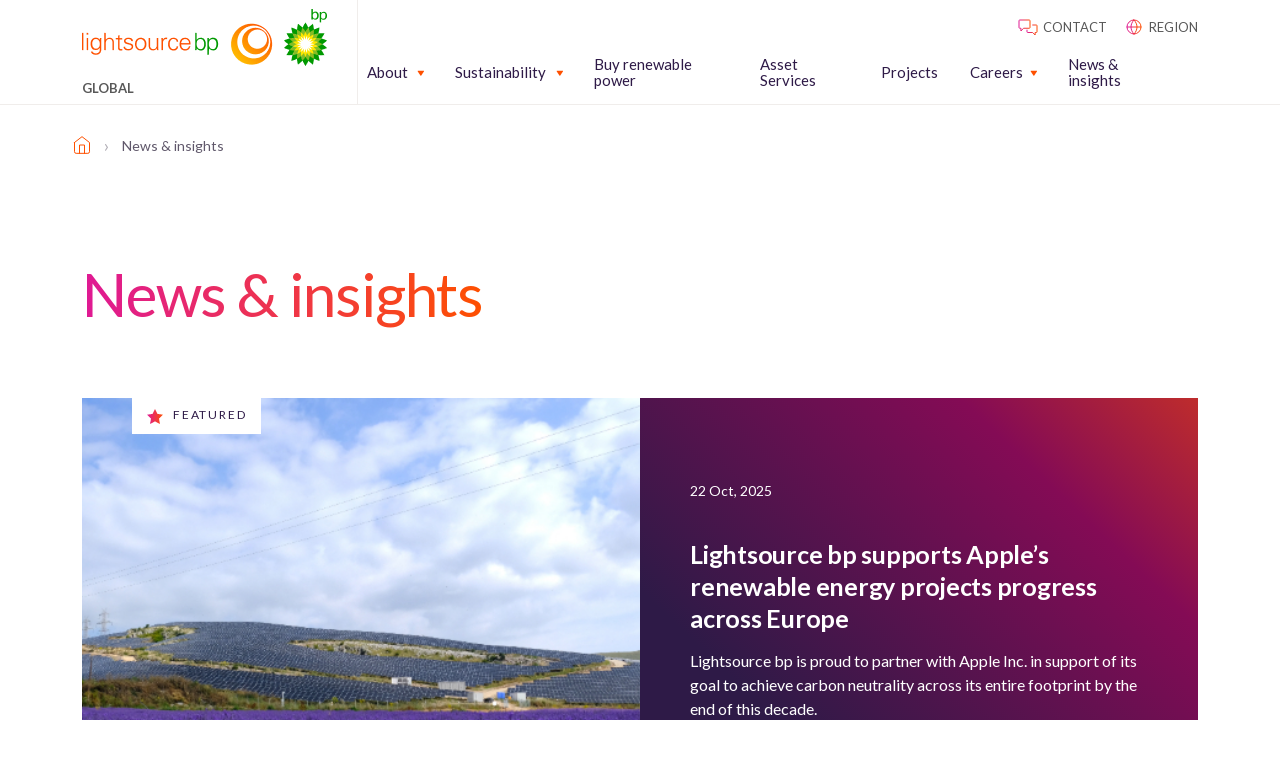

--- FILE ---
content_type: text/html; charset=UTF-8
request_url: https://lightsourcebp.com/news-insights/
body_size: 21025
content:
<!doctype html>
<html dir="ltr" lang="en" prefix="og: https://ogp.me/ns#">
  <head>
  <meta charset="utf-8">
  <meta http-equiv="x-ua-compatible" content="ie=edge">
  <meta name="viewport" content="width=device-width, initial-scale=1, shrink-to-fit=no">
  <title>News | Renewable Energy News | Lightsource bp</title>
<link rel="alternate" hreflang="nl-nl" href="https://lightsourcebp.com/nl/nieuws/" />
<link rel="alternate" hreflang="en" href="https://lightsourcebp.com/news-insights/" />
<link rel="alternate" hreflang="fr-fr" href="https://lightsourcebp.com/fr/actualites-connaissances/" />
<link rel="alternate" hreflang="it-it" href="https://lightsourcebp.com/it/notizie-e-approfondimenti/" />
<link rel="alternate" hreflang="pl-pl" href="https://lightsourcebp.com/pl/news-insights/" />
<link rel="alternate" hreflang="es-es" href="https://lightsourcebp.com/es/noticias-y-perspectivas/" />
<link rel="alternate" hreflang="de-de" href="https://lightsourcebp.com/de/neuigkeiten-einblicke/" />
<link rel="alternate" hreflang="en-us" href="https://lightsourcebp.com/us/news-insights/" />
<link rel="alternate" hreflang="en-nz" href="https://lightsourcebp.com/nz/news-insights/" />
<link rel="alternate" hreflang="en-au" href="https://lightsourcebp.com/au/news-insights/" />
<link rel="alternate" hreflang="pt-br" href="https://lightsourcebp.com/br/noticias-e-informacoes/" />
<link rel="alternate" hreflang="ar-eg" href="https://lightsourcebp.com/eg/news-insights/" />
<link rel="alternate" hreflang="en-ie" href="https://lightsourcebp.com/ie/news-insights/" />
<link rel="alternate" hreflang="pt-pt" href="https://lightsourcebp.com/pt/noticias-e-insights/" />
<link rel="alternate" hreflang="zh-tw" href="https://lightsourcebp.com/tw/news-insights/" />
<link rel="alternate" hreflang="en-tt" href="https://lightsourcebp.com/tt/news-insights/" />
<link rel="alternate" hreflang="ko-kr" href="https://lightsourcebp.com/kr/news-insights/" />
<link rel="alternate" hreflang="en-gb" href="https://lightsourcebp.com/uk/news-insights/" />
<link rel="alternate" hreflang="en-gr" href="https://lightsourcebp.com/gr/news-insights/" />
<link rel="alternate" hreflang="x-default" href="https://lightsourcebp.com/news-insights/" />

		<!-- All in One SEO Pro 4.9.3 - aioseo.com -->
	<meta name="description" content="Stay up to date with Lightsource bp news and insights about all things surrounding renewable energy and solar power projects." />
	<meta name="robots" content="max-image-preview:large" />
	<link rel="canonical" href="https://lightsourcebp.com/news-insights/" />
	<meta name="generator" content="All in One SEO Pro (AIOSEO) 4.9.3" />
		<meta property="og:locale" content="en_US" />
		<meta property="og:site_name" content="Lightsource bp" />
		<meta property="og:type" content="article" />
		<meta property="og:title" content="News | Renewable Energy News | Lightsource bp" />
		<meta property="og:description" content="Stay up to date with Lightsource bp news and insights about all things surrounding renewable energy and solar power projects." />
		<meta property="og:url" content="https://lightsourcebp.com/news-insights/" />
		<meta property="article:published_time" content="2022-09-20T09:05:22+00:00" />
		<meta property="article:modified_time" content="2026-01-15T09:10:04+00:00" />
		<meta name="twitter:card" content="summary_large_image" />
		<meta name="twitter:title" content="News | Solar Energy News | Lightsource bp" />
		<meta name="twitter:description" content="Stay up to date with Lightsource bp news and insights about all things surrounding renewable energy and solar power projects." />
		<meta name="twitter:label1" content="Written by" />
		<meta name="twitter:data1" content="First Internet" />
		<script type="application/ld+json" class="aioseo-schema">
			{"@context":"https:\/\/schema.org","@graph":[{"@type":"BreadcrumbList","@id":"https:\/\/lightsourcebp.com\/news-insights\/#breadcrumblist","itemListElement":[{"@type":"ListItem","@id":"https:\/\/lightsourcebp.com#listItem","position":1,"name":"Home","item":"https:\/\/lightsourcebp.com","nextItem":{"@type":"ListItem","@id":"https:\/\/lightsourcebp.com\/news-insights\/#listItem","name":"News &#038; insights"}},{"@type":"ListItem","@id":"https:\/\/lightsourcebp.com\/news-insights\/#listItem","position":2,"name":"News &#038; insights","previousItem":{"@type":"ListItem","@id":"https:\/\/lightsourcebp.com#listItem","name":"Home"}}]},{"@type":"Organization","@id":"https:\/\/lightsourcebp.com\/#organization","name":"Lightsource bp","url":"https:\/\/lightsourcebp.com\/","logo":{"@type":"ImageObject","url":"https:\/\/assets.lightsourcebp.com\/app\/uploads\/2022\/12\/26172523\/lightsouce-bp-main-logo-11.png","@id":"https:\/\/lightsourcebp.com\/news-insights\/#organizationLogo","width":245,"height":57},"image":{"@id":"https:\/\/lightsourcebp.com\/news-insights\/#organizationLogo"}},{"@type":"WebPage","@id":"https:\/\/lightsourcebp.com\/news-insights\/#webpage","url":"https:\/\/lightsourcebp.com\/news-insights\/","name":"News | Renewable Energy News | Lightsource bp","description":"Stay up to date with Lightsource bp news and insights about all things surrounding renewable energy and solar power projects.","inLanguage":"en","isPartOf":{"@id":"https:\/\/lightsourcebp.com\/#website"},"breadcrumb":{"@id":"https:\/\/lightsourcebp.com\/news-insights\/#breadcrumblist"},"datePublished":"2022-09-20T09:05:22+00:00","dateModified":"2026-01-15T09:10:04+00:00"},{"@type":"WebSite","@id":"https:\/\/lightsourcebp.com\/#website","url":"https:\/\/lightsourcebp.com\/","name":"Lightsource bp","inLanguage":"en","publisher":{"@id":"https:\/\/lightsourcebp.com\/#organization"}}]}
		</script>
		<!-- All in One SEO Pro -->

<script id="cookie-law-info-gcm-var-js">
var _ckyGcm = {"status":true,"default_settings":[{"analytics":"denied","advertisement":"denied","functional":"denied","necessary":"granted","ad_user_data":"denied","ad_personalization":"denied","regions":"All"}],"wait_for_update":2000,"url_passthrough":false,"ads_data_redaction":false}</script>
<script id="cookie-law-info-gcm-js" type="text/javascript" src="https://lightsourcebp.com/app/plugins/cookie-law-info/lite/frontend/js/gcm.min.js"></script> <script id="cookieyes" type="text/javascript" src="https://cdn-cookieyes.com/client_data/1b5d925426c93e31fcefaed9/script.js"></script><link rel='dns-prefetch' href='//maps.googleapis.com' />
<link rel='dns-prefetch' href='//fonts.googleapis.com' />
<link rel="alternate" title="oEmbed (JSON)" type="application/json+oembed" href="https://lightsourcebp.com/wp-json/oembed/1.0/embed?url=https%3A%2F%2Flightsourcebp.com%2Fnews-insights%2F" />
<link rel="alternate" title="oEmbed (XML)" type="text/xml+oembed" href="https://lightsourcebp.com/wp-json/oembed/1.0/embed?url=https%3A%2F%2Flightsourcebp.com%2Fnews-insights%2F&#038;format=xml" />
<style id='wp-img-auto-sizes-contain-inline-css' type='text/css'>
img:is([sizes=auto i],[sizes^="auto," i]){contain-intrinsic-size:3000px 1500px}
/*# sourceURL=wp-img-auto-sizes-contain-inline-css */
</style>
<style id='classic-theme-styles-inline-css' type='text/css'>
/*! This file is auto-generated */
.wp-block-button__link{color:#fff;background-color:#32373c;border-radius:9999px;box-shadow:none;text-decoration:none;padding:calc(.667em + 2px) calc(1.333em + 2px);font-size:1.125em}.wp-block-file__button{background:#32373c;color:#fff;text-decoration:none}
/*# sourceURL=/wp-includes/css/classic-themes.min.css */
</style>
<link rel='stylesheet' id='sage/base.css-css' href='https://lightsourcebp.com/app/themes/lightsourcebp-theme/dist/styles/base_9a37eafe.css' type='text/css' media='all' />
<link rel='stylesheet' id='sage/main.css-css' href='https://lightsourcebp.com/app/themes/lightsourcebp-theme/dist/styles/main_9a37eafe.css' type='text/css' media='all' />
<link rel='stylesheet' id='lato-google-fonts-css' href='https://fonts.googleapis.com/css2?family=Lato%3Awght%40400%3B700%3B900&#038;display=swap&#038;ver=6.9' type='text/css' media='all' />
<script type="text/javascript" id="wpml-cookie-js-extra">
/* <![CDATA[ */
var wpml_cookies = {"wp-wpml_current_language":{"value":"en","expires":1,"path":"/"}};
var wpml_cookies = {"wp-wpml_current_language":{"value":"en","expires":1,"path":"/"}};
//# sourceURL=wpml-cookie-js-extra
/* ]]> */
</script>
<script type="text/javascript" src="https://lightsourcebp.com/app/plugins/wpml-multilingual-cms/res/js/cookies/language-cookie.js?ver=482900" id="wpml-cookie-js" defer="defer" data-wp-strategy="defer"></script>
<link rel="https://api.w.org/" href="https://lightsourcebp.com/wp-json/" /><link rel="alternate" title="JSON" type="application/json" href="https://lightsourcebp.com/wp-json/wp/v2/pages/116" /><link rel="EditURI" type="application/rsd+xml" title="RSD" href="https://lightsourcebp.com/wp/xmlrpc.php?rsd" />
<meta name="generator" content="WordPress 6.9" />
<link rel='shortlink' href='https://lightsourcebp.com/?p=116' />
<meta name="generator" content="WPML ver:4.8.2 stt:81,76,37,82,1,4,3,85,79,27,87,71,40,77,84,2,83,78,54,70;" />
<!-- Google Search Console Site Verification --><meta name="google-site-verification" content="00jy51Rmn4U9QDjJ2ntvs3zgT5u36tlLOBFBt27Rrek" /><!-- End Google Search Console Site Verification --><!-- Naver Site Verification --><meta name="naver-site-verification" content="da616e20d89a42cd2fb976d9f573eb31f62a537d" /><!-- End Naver Site Verification --><!-- Google Tag Manager --><script>(function(w,d,s,l,i){w[l]=w[l]||[];w[l].push({'gtm.start':
new Date().getTime(),event:'gtm.js'});var f=d.getElementsByTagName(s)[0],
j=d.createElement(s),dl=l!='dataLayer'?'&l='+l:'';j.async=true;j.src=
'https://www.googletagmanager.com/gtm.js?id='+i+dl;f.parentNode.insertBefore(j,f);
})(window,document,'script','dataLayer','GTM-KDL6C7K');</script><!-- End Google Tag Manager --><link rel="icon" href="https://assets.lightsourcebp.com/app/uploads/2022/11/29204203/cropped-lightsource-1-32x32.png" sizes="32x32" />
<link rel="icon" href="https://assets.lightsourcebp.com/app/uploads/2022/11/29204203/cropped-lightsource-1-192x192.png" sizes="192x192" />
<link rel="apple-touch-icon" href="https://assets.lightsourcebp.com/app/uploads/2022/11/29204203/cropped-lightsource-1-180x180.png" />
<meta name="msapplication-TileImage" content="https://assets.lightsourcebp.com/app/uploads/2022/11/29204203/cropped-lightsource-1-270x270.png" />
		<style type="text/css" id="wp-custom-css">
			/* .cky-overlay,
.cky-consent-container,
.cky-btn-revisit-wrapper {
	display: none !important;
} */		</style>
		</head>
  <body class="wp-singular page-template-default page page-id-116 wp-theme-lightsourcebp-themeresources news-insights app-data index-data singular-data page-data page-116-data page-news-insights-data" >
    <!-- Google Tag Manager (noscript) --><noscript><iframe src="https://www.googletagmanager.com/ns.html?id=GTM-KDL6C7K"
height="0" width="0" style="display:none;visibility:hidden"></iframe></noscript><!-- End Google Tag Manager (noscript) -->        <header class="header w-100 position-fixed bg-color-white z-10 border-solid border-color-off-white border-bottom-1px border-right-0 border-left-0 border-top-0 h-94px h-xl-auto">
  <div class="container">
    <div class="row">
      <div class="col-6 col-md-4 col-lg-3 d-flex align-middle">
          <a href="https://lightsourcebp.com" class="header__logo d-flex flex-center flex-column pr-30 text-decoration-none">
            <img src="https://assets.lightsourcebp.com/app/uploads/2022/11/26172005/lightsouce-bp-main-logo.png" />
                          <div class="header__locator-text position-relative d-none d-xl-flex mt-15">
                <p class="mb-0 fg-color-grey text-transform-uppercase font-weight-semi-bold">GLOBAL</p>
              </div>
                      </a>

      </div>
      <div class="col-6 col-md-8 col-lg-9">
        <div class="d-none d-xl-flex flex-end">
          <div class="header-top d-flex flex-end pt-15">
  <ul class="header__top-menu mb-0 d-flex pl-0">
        <li class="list-style-none ml-15 text-transform-uppercase">
              <a class="fg-color-grey text-decoration-none fg-color-orange-hover" href="https://www.lightsourcebp.com/contact/"><svg xmlns="http://www.w3.org/2000/svg" width="24" height="24" fill="none"><path stroke="url(#contactA)" stroke-linejoin="round" d="M11 14.688v2.187c0 .344.281.625.625.625h5l2.5 2.5v-2.5h1.25a.627.627 0 00.625-.625v-6.25a.627.627 0 00-.625-.625h-4.063"/><path stroke="url(#contactB)" stroke-linejoin="round" d="M3.647 5h9.706c.356 0 .647.31.647.688v6.875c0 .378-.291.687-.647.687H7.529L4.941 16v-2.75H3.647c-.356 0-.647-.31-.647-.688V5.689c0-.38.291-.689.647-.689z"/><defs><linearGradient id="contactA" x1="11" x2="21.185" y1="20" y2="20" gradientUnits="userSpaceOnUse"><stop stop-color="#DF1995"/><stop offset="1" stop-color="#FE5000"/></linearGradient><linearGradient id="contactB" x1="3" x2="14.203" y1="16" y2="16" gradientUnits="userSpaceOnUse"><stop stop-color="#DF1995"/><stop offset="1" stop-color="#FE5000"/></linearGradient></defs></svg> <span>contact</span></a>
          </li>
        <li class="list-style-none ml-15 text-transform-uppercase">
              <a class="fg-color-grey text-decoration-none fg-color-orange-hover" href="/location-selector"><svg xmlns="http://www.w3.org/2000/svg" width="24" height="24" fill="none"><path stroke="url(#globeA)" stroke-linecap="round" stroke-linejoin="round" d="M12 19a7 7 0 100-14 7 7 0 000 14z"/><path stroke="url(#globeB)" stroke-linecap="round" stroke-linejoin="round" d="M5 12h14"/><path stroke="url(#globalC)" stroke-linecap="round" stroke-linejoin="round" d="M12 5c1.876 1.917 2.942 4.404 3 7-.058 2.596-1.124 5.083-3 7-1.876-1.917-2.942-4.404-3-7 .058-2.596 1.124-5.083 3-7v0z"/><defs><linearGradient id="globeA" x1="5" x2="19.259" y1="19" y2="19" gradientUnits="userSpaceOnUse"><stop stop-color="#DF1995"/><stop offset="1" stop-color="#FE5000"/></linearGradient><linearGradient id="globeB" x1="5" x2="19.259" y1="13" y2="13" gradientUnits="userSpaceOnUse"><stop stop-color="#DF1995"/><stop offset="1" stop-color="#FE5000"/></linearGradient><linearGradient id="globalC" x1="9" x2="15.111" y1="19" y2="19" gradientUnits="userSpaceOnUse"><stop stop-color="#DF1995"/><stop offset="1" stop-color="#FE5000"/></linearGradient></defs></svg> <span>region</span></a>
          </li>
      </ul>
</div>

        </div>

        <nav class="nav d-flex flex-end">
          <div class="mobile-nav__wrapper position-fixed w-100 left-0 top-94px bg-color-white overflow-y-auto border-0 border-top-1px border-solid border-color-off-white d-xl-none">
                          <ul id="menu-main-navigation-1" class="mobile-nav d-flex flex-column w-100 mb-0 pl-0 list-style-none"><li class="menu-item menu-item-type-custom menu-item-object-custom menu-item-has-children mobile-nav__item d-flex flex-column mobile-nav__item--level-1"><a href="#" class="font-weight-semibold text-decoration-none fg-color-grey fg-color-orange-hover" data-text="About">About</a><button class="mobile-nav__submenu-toggle bg-color-transparent p-0 border-none position-absolute right-28px right-md-60px d-flex flex-end flex-middle top-0 w-45px h-52px"><svg class="fg-color-orange w-14px h-7px" width="15" height="9" viewbox="0 0 11 7"><path d="M1.414 1.414l4 4 4-4" fill="none" stroke="currentColor" stroke-linecap="round" stroke-linejoin="round" stroke-width="2"/></svg></button>
<ul class="mobile-nav__sub-menu pl-0 bg-color-orange-3-percent">
	<li class="menu-item menu-item-type-post_type menu-item-object-page mobile-nav__item d-flex flex-column mobile-nav__item--level-2"><a href="https://lightsourcebp.com/about/" data-text="About us" class="text-decoration-none fg-color-grey fg-color-orange-hover">About us</a></li>
	<li class="menu-item menu-item-type-post_type menu-item-object-page mobile-nav__item d-flex flex-column mobile-nav__item--level-2"><a href="https://lightsourcebp.com/partner-with-us/" data-text="Partnerships" class="text-decoration-none fg-color-grey fg-color-orange-hover">Partnerships</a></li>
	<li class="menu-item menu-item-type-post_type menu-item-object-page mobile-nav__item d-flex flex-column mobile-nav__item--level-2"><a href="https://lightsourcebp.com/about/our-story/" data-text="Our story" class="text-decoration-none fg-color-grey fg-color-orange-hover">Our story</a></li>
	<li class="menu-item menu-item-type-post_type menu-item-object-page mobile-nav__item d-flex flex-column mobile-nav__item--level-2"><a href="https://lightsourcebp.com/about/culture-and-people/" data-text="Culture and people" class="text-decoration-none fg-color-grey fg-color-orange-hover">Culture and people</a></li>
	<li class="menu-item menu-item-type-post_type menu-item-object-page mobile-nav__item d-flex flex-column mobile-nav__item--level-2"><a href="https://lightsourcebp.com/about/leadership/" data-text="Leadership" class="text-decoration-none fg-color-grey fg-color-orange-hover">Leadership</a></li>
	<li class="menu-item menu-item-type-post_type menu-item-object-page mobile-nav__item d-flex flex-column mobile-nav__item--level-2"><a href="https://lightsourcebp.com/about/power-of-renewable-energy/" data-text="The power of renewable energy" class="text-decoration-none fg-color-grey fg-color-orange-hover">The power of renewable energy</a></li>
</ul>
</li>
<li class="menu-item menu-item-type-custom menu-item-object-custom menu-item-has-children mobile-nav__item d-flex flex-column mobile-nav__item--level-1"><a href="#" class="font-weight-semibold text-decoration-none fg-color-grey fg-color-orange-hover" data-text="Sustainability">Sustainability</a><button class="mobile-nav__submenu-toggle bg-color-transparent p-0 border-none position-absolute right-28px right-md-60px d-flex flex-end flex-middle top-0 w-45px h-52px"><svg class="fg-color-orange w-14px h-7px" width="15" height="9" viewbox="0 0 11 7"><path d="M1.414 1.414l4 4 4-4" fill="none" stroke="currentColor" stroke-linecap="round" stroke-linejoin="round" stroke-width="2"/></svg></button>
<ul class="mobile-nav__sub-menu pl-0 bg-color-orange-3-percent">
	<li class="menu-item menu-item-type-post_type menu-item-object-page mobile-nav__item d-flex flex-column mobile-nav__item--level-2"><a href="https://lightsourcebp.com/sustainability/" data-text="Sustainability" class="text-decoration-none fg-color-grey fg-color-orange-hover">Sustainability</a></li>
	<li class="menu-item menu-item-type-post_type menu-item-object-page mobile-nav__item d-flex flex-column mobile-nav__item--level-2"><a href="https://lightsourcebp.com/sustainability/environment/" data-text="Environmental stewardship" class="text-decoration-none fg-color-grey fg-color-orange-hover">Environmental stewardship</a></li>
	<li class="menu-item menu-item-type-post_type menu-item-object-page mobile-nav__item d-flex flex-column mobile-nav__item--level-2"><a href="https://lightsourcebp.com/sustainability/energy/" data-text="Energy" class="text-decoration-none fg-color-grey fg-color-orange-hover">Energy</a></li>
	<li class="menu-item menu-item-type-post_type menu-item-object-page mobile-nav__item d-flex flex-column mobile-nav__item--level-2"><a href="https://lightsourcebp.com/sustainability/social-responsibility/" data-text="Social responsibility" class="text-decoration-none fg-color-grey fg-color-orange-hover">Social responsibility</a></li>
</ul>
</li>
<li class="menu-item menu-item-type-post_type menu-item-object-page mobile-nav__item d-flex flex-column mobile-nav__item--level-1"><a href="https://lightsourcebp.com/buy-renewable-power/" class="font-weight-semibold text-decoration-none fg-color-grey fg-color-orange-hover" data-text="Buy renewable power">Buy renewable power</a></li>
<li class="menu-item menu-item-type-post_type menu-item-object-page mobile-nav__item d-flex flex-column mobile-nav__item--level-1"><a href="https://lightsourcebp.com/asset-services/" class="font-weight-semibold text-decoration-none fg-color-grey fg-color-orange-hover" data-text="Asset Services">Asset Services</a></li>
<li class="menu-item menu-item-type-post_type menu-item-object-page mobile-nav__item d-flex flex-column mobile-nav__item--level-1"><a href="https://lightsourcebp.com/projects/" class="font-weight-semibold text-decoration-none fg-color-grey fg-color-orange-hover" data-text="Projects">Projects</a></li>
<li class="menu-item menu-item-type-custom menu-item-object-custom menu-item-has-children mobile-nav__item d-flex flex-column mobile-nav__item--level-1"><a href="#" class="font-weight-semibold text-decoration-none fg-color-grey fg-color-orange-hover" data-text="Careers">Careers</a><button class="mobile-nav__submenu-toggle bg-color-transparent p-0 border-none position-absolute right-28px right-md-60px d-flex flex-end flex-middle top-0 w-45px h-52px"><svg class="fg-color-orange w-14px h-7px" width="15" height="9" viewbox="0 0 11 7"><path d="M1.414 1.414l4 4 4-4" fill="none" stroke="currentColor" stroke-linecap="round" stroke-linejoin="round" stroke-width="2"/></svg></button>
<ul class="mobile-nav__sub-menu pl-0 bg-color-orange-3-percent">
	<li class="menu-item menu-item-type-post_type menu-item-object-page mobile-nav__item d-flex flex-column mobile-nav__item--level-2"><a href="https://lightsourcebp.com/careers/" data-text="Careers at Lightsource bp" class="text-decoration-none fg-color-grey fg-color-orange-hover">Careers at Lightsource bp</a></li>
	<li class="menu-item menu-item-type-custom menu-item-object-custom mobile-nav__item d-flex flex-column mobile-nav__item--level-2"><a target="_blank" rel="noopener" href="https://careers.lightsourcebp.com/go/View-All-Jobs/8639602/" data-text="Opportunities" class="text-decoration-none fg-color-grey fg-color-orange-hover">Opportunities</a></li>
	<li class="menu-item menu-item-type-post_type menu-item-object-page mobile-nav__item d-flex flex-column mobile-nav__item--level-2"><a href="https://lightsourcebp.com/careers/internships/" data-text="Internships" class="text-decoration-none fg-color-grey fg-color-orange-hover">Internships</a></li>
</ul>
</li>
<li class="menu-item menu-item-type-post_type menu-item-object-page current-menu-item page_item page-item-116 current_page_item mobile-nav__item d-flex flex-column mobile-nav__item--level-1"><a href="https://lightsourcebp.com/news-insights/" aria-current="page" class="font-weight-semibold text-decoration-none fg-color-grey fg-color-orange-hover" data-text="News &#038; insights">News &#038; insights</a></li>
<li class="d-flex d-xl-none mobile-nav__extra-link menu-item menu-item-type-post_type menu-item-object-page mobile-nav__item d-flex flex-column mobile-nav__item--level-1 mobile-nav__item--contains-button d-flex"><a href="https://lightsourcebp.com/contact/" data-text="Contact" class="text-decoration-none fg-color-grey fg-color-orange-hover">Contact</a></li>
</ul>
                      </div>

                      <ul id="menu-main-navigation" class="desktop-nav d-none d-xl-flex flex-end flex-middle w-100 mb-0 list-style-none pl-0"><li class="menu-item menu-item-type-custom menu-item-object-custom menu-item-has-children desktop-nav__item d-flex flex-middle desktop-nav__item--level-1 mr-30"><a href="#" class="font-weight-semibold text-decoration-none d-flex flex-column" data-text="About">About</a>
<ul class="desktop-nav__sub-menu">
	<li class="menu-item menu-item-type-post_type menu-item-object-page desktop-nav__item d-flex flex-middle desktop-nav__item--level-2 desktop-nav__item--has-dropdown desktop-nav__item--dropdown-"><a href="https://lightsourcebp.com/about/" data-text="About us" class="text-decoration-none d-flex flex-column">About us</a></li>
	<li class="menu-item menu-item-type-post_type menu-item-object-page desktop-nav__item d-flex flex-middle desktop-nav__item--level-2 desktop-nav__item--has-dropdown desktop-nav__item--dropdown-"><a href="https://lightsourcebp.com/partner-with-us/" data-text="Partnerships" class="text-decoration-none d-flex flex-column">Partnerships</a></li>
	<li class="menu-item menu-item-type-post_type menu-item-object-page desktop-nav__item d-flex flex-middle desktop-nav__item--level-2 desktop-nav__item--has-dropdown desktop-nav__item--dropdown-"><a href="https://lightsourcebp.com/about/our-story/" data-text="Our story" class="text-decoration-none d-flex flex-column">Our story</a></li>
	<li class="menu-item menu-item-type-post_type menu-item-object-page desktop-nav__item d-flex flex-middle desktop-nav__item--level-2 desktop-nav__item--has-dropdown desktop-nav__item--dropdown-"><a href="https://lightsourcebp.com/about/culture-and-people/" data-text="Culture and people" class="text-decoration-none d-flex flex-column">Culture and people</a></li>
	<li class="menu-item menu-item-type-post_type menu-item-object-page desktop-nav__item d-flex flex-middle desktop-nav__item--level-2 desktop-nav__item--has-dropdown desktop-nav__item--dropdown-"><a href="https://lightsourcebp.com/about/leadership/" data-text="Leadership" class="text-decoration-none d-flex flex-column">Leadership</a></li>
	<li class="menu-item menu-item-type-post_type menu-item-object-page desktop-nav__item d-flex flex-middle desktop-nav__item--level-2 desktop-nav__item--has-dropdown desktop-nav__item--dropdown-"><a href="https://lightsourcebp.com/about/power-of-renewable-energy/" data-text="The power of renewable energy" class="text-decoration-none d-flex flex-column">The power of renewable energy</a></li>
</ul>
</li>
<li class="menu-item menu-item-type-custom menu-item-object-custom menu-item-has-children desktop-nav__item d-flex flex-middle desktop-nav__item--level-1 mr-30"><a href="#" class="font-weight-semibold text-decoration-none d-flex flex-column" data-text="Sustainability">Sustainability</a>
<ul class="desktop-nav__sub-menu">
	<li class="menu-item menu-item-type-post_type menu-item-object-page desktop-nav__item d-flex flex-middle desktop-nav__item--level-2 desktop-nav__item--has-dropdown desktop-nav__item--dropdown-"><a href="https://lightsourcebp.com/sustainability/" data-text="Sustainability" class="text-decoration-none d-flex flex-column">Sustainability</a></li>
	<li class="menu-item menu-item-type-post_type menu-item-object-page desktop-nav__item d-flex flex-middle desktop-nav__item--level-2 desktop-nav__item--has-dropdown desktop-nav__item--dropdown-"><a href="https://lightsourcebp.com/sustainability/environment/" data-text="Environmental stewardship" class="text-decoration-none d-flex flex-column">Environmental stewardship</a></li>
	<li class="menu-item menu-item-type-post_type menu-item-object-page desktop-nav__item d-flex flex-middle desktop-nav__item--level-2 desktop-nav__item--has-dropdown desktop-nav__item--dropdown-"><a href="https://lightsourcebp.com/sustainability/energy/" data-text="Energy" class="text-decoration-none d-flex flex-column">Energy</a></li>
	<li class="menu-item menu-item-type-post_type menu-item-object-page desktop-nav__item d-flex flex-middle desktop-nav__item--level-2 desktop-nav__item--has-dropdown desktop-nav__item--dropdown-"><a href="https://lightsourcebp.com/sustainability/social-responsibility/" data-text="Social responsibility" class="text-decoration-none d-flex flex-column">Social responsibility</a></li>
</ul>
</li>
<li class="menu-item menu-item-type-post_type menu-item-object-page desktop-nav__item d-flex flex-middle desktop-nav__item--level-1 mr-30"><a href="https://lightsourcebp.com/buy-renewable-power/" class="font-weight-semibold text-decoration-none d-flex flex-column" data-text="Buy renewable power">Buy renewable power</a></li>
<li class="menu-item menu-item-type-post_type menu-item-object-page desktop-nav__item d-flex flex-middle desktop-nav__item--level-1 mr-30"><a href="https://lightsourcebp.com/asset-services/" class="font-weight-semibold text-decoration-none d-flex flex-column" data-text="Asset Services">Asset Services</a></li>
<li class="menu-item menu-item-type-post_type menu-item-object-page desktop-nav__item d-flex flex-middle desktop-nav__item--level-1 mr-30"><a href="https://lightsourcebp.com/projects/" class="font-weight-semibold text-decoration-none d-flex flex-column" data-text="Projects">Projects</a></li>
<li class="menu-item menu-item-type-custom menu-item-object-custom menu-item-has-children desktop-nav__item d-flex flex-middle desktop-nav__item--level-1 mr-30"><a href="#" class="font-weight-semibold text-decoration-none d-flex flex-column" data-text="Careers">Careers</a>
<ul class="desktop-nav__sub-menu">
	<li class="menu-item menu-item-type-post_type menu-item-object-page desktop-nav__item d-flex flex-middle desktop-nav__item--level-2 desktop-nav__item--has-dropdown desktop-nav__item--dropdown-"><a href="https://lightsourcebp.com/careers/" data-text="Careers at Lightsource bp" class="text-decoration-none d-flex flex-column">Careers at Lightsource bp</a></li>
	<li class="menu-item menu-item-type-custom menu-item-object-custom desktop-nav__item d-flex flex-middle desktop-nav__item--level-2 desktop-nav__item--has-dropdown desktop-nav__item--dropdown-"><a target="_blank" rel="noopener" href="https://careers.lightsourcebp.com/go/View-All-Jobs/8639602/" data-text="Opportunities" class="text-decoration-none d-flex flex-column">Opportunities</a></li>
	<li class="menu-item menu-item-type-post_type menu-item-object-page desktop-nav__item d-flex flex-middle desktop-nav__item--level-2 desktop-nav__item--has-dropdown desktop-nav__item--dropdown-"><a href="https://lightsourcebp.com/careers/internships/" data-text="Internships" class="text-decoration-none d-flex flex-column">Internships</a></li>
</ul>
</li>
<li class="menu-item menu-item-type-post_type menu-item-object-page current-menu-item page_item page-item-116 current_page_item desktop-nav__item d-flex flex-middle desktop-nav__item--level-1 mr-30"><a href="https://lightsourcebp.com/news-insights/" aria-current="page" class="font-weight-semibold text-decoration-none d-flex flex-column" data-text="News &#038; insights">News &#038; insights</a></li>
<li class="d-flex d-xl-none mobile-nav__extra-link menu-item menu-item-type-post_type menu-item-object-page desktop-nav__item d-flex flex-middle desktop-nav__item--level-1"><a href="https://lightsourcebp.com/contact/" data-text="Contact" class="text-decoration-none d-flex flex-column">Contact</a></li>
</ul>
                    <div class="mobile-menu-container d-flex d-xl-none flex-center flex-middle flex-row">
            <div class="header-top d-none d-md-flex flex-end">
              <ul class="header__top-menu mb-0 d-flex pl-0">
                                <li class="list-style-none ml-15 text-transform-uppercase pr-10">
                                      <a class="fg-color-grey text-decoration-none fg-color-orange-hover" href="/contact"> <svg xmlns="http://www.w3.org/2000/svg" width="24" height="24" fill="none"><path stroke="url(#contactAA)" stroke-linejoin="round" d="M11 14.688v2.187c0 .344.281.625.625.625h5l2.5 2.5v-2.5h1.25a.627.627 0 0 0 .625-.625v-6.25a.627.627 0 0 0-.625-.625h-4.063"/><path stroke="url(#contactBB)" stroke-linejoin="round" d="M3.647 5h9.706c.356 0 .647.31.647.688v6.875c0 .378-.291.687-.647.687H7.529L4.941 16v-2.75H3.647c-.356 0-.647-.31-.647-.688V5.689c0-.38.291-.689.647-.689Z"/><defs><linearGradient id="contactAA" x1="11" x2="21.185" y1="20" y2="20" gradientUnits="userSpaceOnUse"><stop stop-color="#DF1995"/><stop offset="1" stop-color="#FE5000"/></linearGradient><linearGradient id="contactBB" x1="3" x2="14.203" y1="16" y2="16" gradientUnits="userSpaceOnUse"><stop stop-color="#DF1995"/><stop offset="1" stop-color="#FE5000"/></linearGradient></defs></svg> <span>contact</span></a>
                                  </li>
                                <li class="list-style-none ml-15 text-transform-uppercase pr-10">
                                      <a class="fg-color-grey text-decoration-none fg-color-orange-hover" href="/location-selector"> <svg xmlns="http://www.w3.org/2000/svg" width="24" height="24" fill="none"><path stroke="url(#globeAA)" stroke-linecap="round" stroke-linejoin="round" d="M12 19a7 7 0 1 0 0-14 7 7 0 0 0 0 14Z"/><path stroke="url(#globeBB)" stroke-linecap="round" stroke-linejoin="round" d="M5 12h14"/><path stroke="url(#globalCC)" stroke-linecap="round" stroke-linejoin="round" d="M12 5c1.876 1.917 2.942 4.404 3 7-.058 2.596-1.124 5.083-3 7-1.876-1.917-2.942-4.404-3-7 .058-2.596 1.124-5.083 3-7v0Z"/><defs><linearGradient id="globeAA" x1="5" x2="19.259" y1="19" y2="19" gradientUnits="userSpaceOnUse"><stop stop-color="#DF1995"/><stop offset="1" stop-color="#FE5000"/></linearGradient><linearGradient id="globeBB" x1="5" x2="19.259" y1="13" y2="13" gradientUnits="userSpaceOnUse"><stop stop-color="#DF1995"/><stop offset="1" stop-color="#FE5000"/></linearGradient><linearGradient id="globalCC" x1="9" x2="15.111" y1="19" y2="19" gradientUnits="userSpaceOnUse"><stop stop-color="#DF1995"/><stop offset="1" stop-color="#FE5000"/></linearGradient></defs></svg> <span>region</span></a>
                                  </li>
                              </ul>
            </div>
            <div class="mobile-menu-container__global-languages d-flex d-md-none h-60px h-md-auto border-solid border-color-off-white border-bottom-0 border-right-0 border-left-1px border-top-0 pl-20 pr-20">
              <a class="fg-color-grey text-decoration-none fg-color-orange-hover d-flex d-md-none flex-center flex-middle flex-column" href="/location-selector"><svg xmlns="http://www.w3.org/2000/svg" width="20" height="21" fill="none"><path stroke="url(#mobileGlobe1)" stroke-linecap="round" stroke-linejoin="round" stroke-width="2" d="M10 18.966c4.602 0 8.333-3.794 8.333-8.474S14.603 2.017 10 2.017c-4.602 0-8.333 3.794-8.333 8.475 0 4.68 3.73 8.474 8.333 8.474z"/><path stroke="url(#mobileGlobe2)" stroke-linecap="round" stroke-linejoin="round" stroke-width="2" d="M1.667 10.492h16.666"/><path stroke="url(#mobileGlobe3)" stroke-linecap="round" stroke-linejoin="round" stroke-width="2" d="M10 2.017a13.085 13.085 0 013.333 8.475A13.085 13.085 0 0110 18.966a13.085 13.085 0 01-3.333-8.474A13.086 13.086 0 0110 2.017v0z"/><defs><linearGradient id="mobileGlobe1" x1="1.667" x2="18.641" y1="18.966" y2="18.966" gradientUnits="userSpaceOnUse"><stop stop-color="#DF1995"/><stop offset="1" stop-color="#FE5000"/></linearGradient><linearGradient id="mobileGlobe2" x1="1.667" x2="18.641" y1="11.492" y2="11.492" gradientUnits="userSpaceOnUse"><stop stop-color="#DF1995"/><stop offset="1" stop-color="#FE5000"/></linearGradient><linearGradient id="mobileGlobe3" x1="6.667" x2="13.457" y1="18.966" y2="18.966" gradientUnits="userSpaceOnUse"><stop stop-color="#DF1995"/><stop offset="1" stop-color="#FE5000"/></linearGradient></defs></svg></a>
            </div>
            <div class="mobile-menu-container__nav-button h-60px h-xl-auto border-solid border-color-off-white border-bottom-0 border-right-0 border-left-1px border-top-0 pl-20 pr-10">
              <button class="mobile-nav__toggle d-flex d-xl-none flex-center flex-middle flex-column p-0 border-none bg-color-transparent mr-0 h-100">
                <div class="mobile-nav__toggle-bar mobile-nav__toggle-bar--first bg-color-orange w-24px h-3px my-2 border-radius-2px"></div>
                <div class="mobile-nav__toggle-bar mobile-nav__toggle-bar--second bg-color-orange w-24px h-3px my-2 border-radius-2px"></div>
                <div class="mobile-nav__toggle-bar mobile-nav__toggle-bar--third bg-color-orange w-24px h-3px my-2 border-radius-2px"></div>
              </button>
            </div>
          </div>
        </nav>
      </div>
    </div>
  </div>
      <div class="bg-color-off-orange border-0 border-top-1px border-bottom-1px border-solid border-color-beige d-flex d-xl-none flex-middle h-34px">
      <div class="container">
        <div class="row">
          <div class="col-12">
            <p class="mb-0 fg-color-grey text-transform-uppercase font-size-overline-small line-height-level-2 letter-spacing-4p">GLOBAL</p>
          </div>
        </div>
      </div>
    </div>
  </header>
      <main class="main">
                  <div class="d-none d-md-block container pt-30">
            <div class="row">
              <div class="col-12">
                <div id="breadcrumbs">
                <div class="aioseo-breadcrumbs"><span class="aioseo-breadcrumb">
	<a href="https://lightsourcebp.com" title="Home">Home</a>
</span><span class="aioseo-breadcrumb-separator">›</span><span class="aioseo-breadcrumb">
	News &amp; insights
</span></div>                </div>
              </div>
            </div>
          </div>
                       <section class="block-page-title bg-color-white">
  <div class="pt-60 pt-lg-100"></div>

  <div class="container">
    <div class="row">
      <div class="col-12">
                <h1 class="fg-color-gradient">News &amp; insights</h1>
      </div>
    </div>
  </div>

  <div class="pt-30 pt-lg-50"></div>
</section>
  


<section class="latest-featured-news align block_acf-block-68f8b3e694629 block bg-color-white">
  <div class="pt-30 pt-lg-0"></div>

  <div class="container">
        <div class="row">
      <div class="col-12 col-lg-6 pr-lg-0 overflow-hidden">
        <div class="featured-tab position-relative h-101 w-100">
          <span class="d-flex flex-row flex-center position-absolute top-0 left-50px bg-color-white py-10 px-15 text-transform-uppercase z-10"><svg xmlns="http://www.w3.org/2000/svg" width="16" height="16" fill="none"><path fill="url(#starIconA)" d="M8 .973l2.472 4.937L16 6.706l-4 3.84.944 5.427L8 13.41l-4.944 2.563L4 10.547l-4-3.84 5.528-.797L8 .973z"/><defs><linearGradient id="starIconA" x1="0" x2="16.296" y1="15.973" y2="15.973" gradientUnits="userSpaceOnUse"><stop stop-color="#DF1995"/><stop offset="1" stop-color="#FE5000"/></linearGradient></defs></svg> <span class="ml-10 letter-spacing-title fg-color-navy font-size-overline-small">Featured</span></span>
                                    
                              <a class="text-decoration-none" href="https://lightsourcebp.com/news/lightsource-bp-supports-apples-renewable-energy-projects-progress-across-europe/">
                  <img decoding="async" class="w-100 h-100 object-fit-cover" src="https://assets.lightsourcebp.com/app/uploads/2025/10/22093815/Global-News-Apple-Announcement-Featured.jpg" />
                </a>
              
            
                  </div>
      </div>
      <div class="col-12 col-lg-6 position-relative z-1 pl-lg-0 overflow-hidden">
        <div class="d-flex flex-column flex-center h-100 px-15 px-md-50 py-40 py-lg-65 bg-color-gradient">
                                                <p class="fg-color-white mb-10 font-size-paragraph-small mt-20 mb-15 font-size-paragraph-small">22 Oct, 2025</p>
              <a href="https://lightsourcebp.com/news/lightsource-bp-supports-apples-renewable-energy-projects-progress-across-europe/" class="text-decoration-none">
                <h4 class="fg-color-white mb-15 mt-25">Lightsource bp supports Apple&#8217;s renewable energy projects progress across Europe </h4>
              </a>
              <p class="fg-color-white line-height-level-5 mb-35">Lightsource bp is proud to partner with Apple Inc. in support of its goal to achieve carbon neutrality across its entire footprint by the end of this decade.</p>
              <p class="font-weight-bold"><a href="https://lightsourcebp.com/news/lightsource-bp-supports-apples-renewable-energy-projects-progress-across-europe/">Read story <span class="ml-10"><svg xmlns="http://www.w3.org/2000/svg" width="8" height="14" fill="none"><path stroke="currentColor" stroke-linecap="round" stroke-linejoin="round" stroke-width="2" d="M1 13l6-6-6-6"/></svg></span></a></p>
                              </div>
      </div>
    </div>
  </div>

  <div class="pt-15 pt-lg-30"></div>
</section>


<section class="grid block position-relative " data-script="grid">
  <div class="pt-60 pt-lg-100"></div>

  <a name="grid_acf-block-667444798c51e" aria-hidden="true" class="block__anchor position-absolute"></a>

  <div class="container block__container">
    

    <pre style="display:none; max-height: 200px; overflow: auto;">Array
(
    [0] =&gt; Array
        (
            [name] =&gt; filter_by
            [label] =&gt; Filter by:
            [placeholder] =&gt; Filter by:
            [filter] =&gt; filter_by
            [width] =&gt; 100
            [side] =&gt; 
            [options] =&gt; Array
                (
                    [0] =&gt; Array
                        (
                            [value] =&gt; 
                            [label] =&gt; All
                        )

                    [1] =&gt; Array
                        (
                            [value] =&gt; news
                            [label] =&gt; News
                        )

                    [2] =&gt; Array
                        (
                            [value] =&gt; insights
                            [label] =&gt; Insights
                        )

                    [3] =&gt; Array
                        (
                            [value] =&gt; press-releases
                            [label] =&gt; Press releases
                        )

                    [4] =&gt; Array
                        (
                            [value] =&gt; our-business-2
                            [label] =&gt; Our business
                        )

                    [5] =&gt; Array
                        (
                            [value] =&gt; thought-leadership-2
                            [label] =&gt; Thought leadership
                        )

                    [6] =&gt; Array
                        (
                            [value] =&gt; responsible-solar-stories-2
                            [label] =&gt; Responsible Solar stories
                        )

                )

            [selected] =&gt; Array
                (
                )

            [input_type] =&gt; radio
            [type] =&gt; radio
            [terms] =&gt; Array
                (
                )

        )

    [1] =&gt; Array
        (
            [name] =&gt; date
            [label] =&gt; Year:
            [placeholder] =&gt; Year:
            [filter] =&gt; date
            [width] =&gt; 100
            [side] =&gt; 
            [options] =&gt; Array
                (
                    [0] =&gt; Array
                        (
                            [value] =&gt; 
                            [label] =&gt; All years
                        )

                    [1] =&gt; Array
                        (
                            [value] =&gt; 2026-01
                            [label] =&gt; January 2026
                        )

                    [2] =&gt; Array
                        (
                            [value] =&gt; 2025-12
                            [label] =&gt; December 2025
                        )

                    [3] =&gt; Array
                        (
                            [value] =&gt; 2025-11
                            [label] =&gt; November 2025
                        )

                    [4] =&gt; Array
                        (
                            [value] =&gt; 2025-10
                            [label] =&gt; October 2025
                        )

                    [5] =&gt; Array
                        (
                            [value] =&gt; 2025-09
                            [label] =&gt; September 2025
                        )

                    [6] =&gt; Array
                        (
                            [value] =&gt; 2025-08
                            [label] =&gt; August 2025
                        )

                    [7] =&gt; Array
                        (
                            [value] =&gt; 2025-07
                            [label] =&gt; July 2025
                        )

                    [8] =&gt; Array
                        (
                            [value] =&gt; 2025-06
                            [label] =&gt; June 2025
                        )

                    [9] =&gt; Array
                        (
                            [value] =&gt; 2025-05
                            [label] =&gt; May 2025
                        )

                    [10] =&gt; Array
                        (
                            [value] =&gt; 2025-04
                            [label] =&gt; April 2025
                        )

                    [11] =&gt; Array
                        (
                            [value] =&gt; 2025-02
                            [label] =&gt; February 2025
                        )

                    [12] =&gt; Array
                        (
                            [value] =&gt; 2025-01
                            [label] =&gt; January 2025
                        )

                    [13] =&gt; Array
                        (
                            [value] =&gt; 2024-12
                            [label] =&gt; December 2024
                        )

                    [14] =&gt; Array
                        (
                            [value] =&gt; 2024-10
                            [label] =&gt; October 2024
                        )

                    [15] =&gt; Array
                        (
                            [value] =&gt; 2024-09
                            [label] =&gt; September 2024
                        )

                    [16] =&gt; Array
                        (
                            [value] =&gt; 2024-08
                            [label] =&gt; August 2024
                        )

                    [17] =&gt; Array
                        (
                            [value] =&gt; 2024-07
                            [label] =&gt; July 2024
                        )

                    [18] =&gt; Array
                        (
                            [value] =&gt; 2024-06
                            [label] =&gt; June 2024
                        )

                    [19] =&gt; Array
                        (
                            [value] =&gt; 2024-05
                            [label] =&gt; May 2024
                        )

                    [20] =&gt; Array
                        (
                            [value] =&gt; 2024-04
                            [label] =&gt; April 2024
                        )

                    [21] =&gt; Array
                        (
                            [value] =&gt; 2024-03
                            [label] =&gt; March 2024
                        )

                    [22] =&gt; Array
                        (
                            [value] =&gt; 2024-02
                            [label] =&gt; February 2024
                        )

                    [23] =&gt; Array
                        (
                            [value] =&gt; 2024-01
                            [label] =&gt; January 2024
                        )

                    [24] =&gt; Array
                        (
                            [value] =&gt; 2023-12
                            [label] =&gt; December 2023
                        )

                    [25] =&gt; Array
                        (
                            [value] =&gt; 2023-11
                            [label] =&gt; November 2023
                        )

                    [26] =&gt; Array
                        (
                            [value] =&gt; 2023-10
                            [label] =&gt; October 2023
                        )

                    [27] =&gt; Array
                        (
                            [value] =&gt; 2023-09
                            [label] =&gt; September 2023
                        )

                    [28] =&gt; Array
                        (
                            [value] =&gt; 2023-08
                            [label] =&gt; August 2023
                        )

                    [29] =&gt; Array
                        (
                            [value] =&gt; 2023-07
                            [label] =&gt; July 2023
                        )

                    [30] =&gt; Array
                        (
                            [value] =&gt; 2023-06
                            [label] =&gt; June 2023
                        )

                    [31] =&gt; Array
                        (
                            [value] =&gt; 2023-05
                            [label] =&gt; May 2023
                        )

                    [32] =&gt; Array
                        (
                            [value] =&gt; 2023-04
                            [label] =&gt; April 2023
                        )

                    [33] =&gt; Array
                        (
                            [value] =&gt; 2023-03
                            [label] =&gt; March 2023
                        )

                    [34] =&gt; Array
                        (
                            [value] =&gt; 2023-02
                            [label] =&gt; February 2023
                        )

                    [35] =&gt; Array
                        (
                            [value] =&gt; 2023-01
                            [label] =&gt; January 2023
                        )

                    [36] =&gt; Array
                        (
                            [value] =&gt; 2022-12
                            [label] =&gt; December 2022
                        )

                    [37] =&gt; Array
                        (
                            [value] =&gt; 2022-11
                            [label] =&gt; November 2022
                        )

                    [38] =&gt; Array
                        (
                            [value] =&gt; 2022-10
                            [label] =&gt; October 2022
                        )

                    [39] =&gt; Array
                        (
                            [value] =&gt; 2022-09
                            [label] =&gt; September 2022
                        )

                    [40] =&gt; Array
                        (
                            [value] =&gt; 2022-08
                            [label] =&gt; August 2022
                        )

                    [41] =&gt; Array
                        (
                            [value] =&gt; 2022-07
                            [label] =&gt; July 2022
                        )

                    [42] =&gt; Array
                        (
                            [value] =&gt; 2022-06
                            [label] =&gt; June 2022
                        )

                    [43] =&gt; Array
                        (
                            [value] =&gt; 2022-05
                            [label] =&gt; May 2022
                        )

                    [44] =&gt; Array
                        (
                            [value] =&gt; 2022-04
                            [label] =&gt; April 2022
                        )

                    [45] =&gt; Array
                        (
                            [value] =&gt; 2022-03
                            [label] =&gt; March 2022
                        )

                    [46] =&gt; Array
                        (
                            [value] =&gt; 2022-02
                            [label] =&gt; February 2022
                        )

                    [47] =&gt; Array
                        (
                            [value] =&gt; 2022-01
                            [label] =&gt; January 2022
                        )

                    [48] =&gt; Array
                        (
                            [value] =&gt; 2021-12
                            [label] =&gt; December 2021
                        )

                    [49] =&gt; Array
                        (
                            [value] =&gt; 2021-11
                            [label] =&gt; November 2021
                        )

                    [50] =&gt; Array
                        (
                            [value] =&gt; 2021-10
                            [label] =&gt; October 2021
                        )

                    [51] =&gt; Array
                        (
                            [value] =&gt; 2021-09
                            [label] =&gt; September 2021
                        )

                    [52] =&gt; Array
                        (
                            [value] =&gt; 2021-08
                            [label] =&gt; August 2021
                        )

                    [53] =&gt; Array
                        (
                            [value] =&gt; 2021-07
                            [label] =&gt; July 2021
                        )

                    [54] =&gt; Array
                        (
                            [value] =&gt; 2021-06
                            [label] =&gt; June 2021
                        )

                    [55] =&gt; Array
                        (
                            [value] =&gt; 2021-05
                            [label] =&gt; May 2021
                        )

                    [56] =&gt; Array
                        (
                            [value] =&gt; 2021-04
                            [label] =&gt; April 2021
                        )

                    [57] =&gt; Array
                        (
                            [value] =&gt; 2021-03
                            [label] =&gt; March 2021
                        )

                    [58] =&gt; Array
                        (
                            [value] =&gt; 2021-02
                            [label] =&gt; February 2021
                        )

                    [59] =&gt; Array
                        (
                            [value] =&gt; 2021-01
                            [label] =&gt; January 2021
                        )

                    [60] =&gt; Array
                        (
                            [value] =&gt; 2020-12
                            [label] =&gt; December 2020
                        )

                    [61] =&gt; Array
                        (
                            [value] =&gt; 2020-11
                            [label] =&gt; November 2020
                        )

                    [62] =&gt; Array
                        (
                            [value] =&gt; 2020-10
                            [label] =&gt; October 2020
                        )

                    [63] =&gt; Array
                        (
                            [value] =&gt; 2020-09
                            [label] =&gt; September 2020
                        )

                    [64] =&gt; Array
                        (
                            [value] =&gt; 2020-08
                            [label] =&gt; August 2020
                        )

                    [65] =&gt; Array
                        (
                            [value] =&gt; 2020-07
                            [label] =&gt; July 2020
                        )

                    [66] =&gt; Array
                        (
                            [value] =&gt; 2020-06
                            [label] =&gt; June 2020
                        )

                    [67] =&gt; Array
                        (
                            [value] =&gt; 2020-05
                            [label] =&gt; May 2020
                        )

                    [68] =&gt; Array
                        (
                            [value] =&gt; 2020-04
                            [label] =&gt; April 2020
                        )

                    [69] =&gt; Array
                        (
                            [value] =&gt; 2020-03
                            [label] =&gt; March 2020
                        )

                    [70] =&gt; Array
                        (
                            [value] =&gt; 2020-02
                            [label] =&gt; February 2020
                        )

                    [71] =&gt; Array
                        (
                            [value] =&gt; 2020-01
                            [label] =&gt; January 2020
                        )

                    [72] =&gt; Array
                        (
                            [value] =&gt; 2019-12
                            [label] =&gt; December 2019
                        )

                    [73] =&gt; Array
                        (
                            [value] =&gt; 2019-11
                            [label] =&gt; November 2019
                        )

                    [74] =&gt; Array
                        (
                            [value] =&gt; 2019-10
                            [label] =&gt; October 2019
                        )

                    [75] =&gt; Array
                        (
                            [value] =&gt; 2019-09
                            [label] =&gt; September 2019
                        )

                    [76] =&gt; Array
                        (
                            [value] =&gt; 2019-08
                            [label] =&gt; August 2019
                        )

                    [77] =&gt; Array
                        (
                            [value] =&gt; 2019-07
                            [label] =&gt; July 2019
                        )

                    [78] =&gt; Array
                        (
                            [value] =&gt; 2019-06
                            [label] =&gt; June 2019
                        )

                    [79] =&gt; Array
                        (
                            [value] =&gt; 2019-05
                            [label] =&gt; May 2019
                        )

                    [80] =&gt; Array
                        (
                            [value] =&gt; 2019-04
                            [label] =&gt; April 2019
                        )

                    [81] =&gt; Array
                        (
                            [value] =&gt; 2019-02
                            [label] =&gt; February 2019
                        )

                    [82] =&gt; Array
                        (
                            [value] =&gt; 2019-01
                            [label] =&gt; January 2019
                        )

                    [83] =&gt; Array
                        (
                            [value] =&gt; 2018-12
                            [label] =&gt; December 2018
                        )

                    [84] =&gt; Array
                        (
                            [value] =&gt; 2018-11
                            [label] =&gt; November 2018
                        )

                    [85] =&gt; Array
                        (
                            [value] =&gt; 2018-10
                            [label] =&gt; October 2018
                        )

                    [86] =&gt; Array
                        (
                            [value] =&gt; 2018-09
                            [label] =&gt; September 2018
                        )

                    [87] =&gt; Array
                        (
                            [value] =&gt; 2018-08
                            [label] =&gt; August 2018
                        )

                    [88] =&gt; Array
                        (
                            [value] =&gt; 2018-07
                            [label] =&gt; July 2018
                        )

                    [89] =&gt; Array
                        (
                            [value] =&gt; 2018-06
                            [label] =&gt; June 2018
                        )

                    [90] =&gt; Array
                        (
                            [value] =&gt; 2018-05
                            [label] =&gt; May 2018
                        )

                    [91] =&gt; Array
                        (
                            [value] =&gt; 2018-04
                            [label] =&gt; April 2018
                        )

                    [92] =&gt; Array
                        (
                            [value] =&gt; 2018-02
                            [label] =&gt; February 2018
                        )

                    [93] =&gt; Array
                        (
                            [value] =&gt; 2017-12
                            [label] =&gt; December 2017
                        )

                    [94] =&gt; Array
                        (
                            [value] =&gt; 2017-11
                            [label] =&gt; November 2017
                        )

                    [95] =&gt; Array
                        (
                            [value] =&gt; 2017-10
                            [label] =&gt; October 2017
                        )

                    [96] =&gt; Array
                        (
                            [value] =&gt; 2017-09
                            [label] =&gt; September 2017
                        )

                    [97] =&gt; Array
                        (
                            [value] =&gt; 2017-07
                            [label] =&gt; July 2017
                        )

                    [98] =&gt; Array
                        (
                            [value] =&gt; 2017-06
                            [label] =&gt; June 2017
                        )

                    [99] =&gt; Array
                        (
                            [value] =&gt; 2017-05
                            [label] =&gt; May 2017
                        )

                    [100] =&gt; Array
                        (
                            [value] =&gt; 2017-04
                            [label] =&gt; April 2017
                        )

                    [101] =&gt; Array
                        (
                            [value] =&gt; 2017-03
                            [label] =&gt; March 2017
                        )

                    [102] =&gt; Array
                        (
                            [value] =&gt; 2017-02
                            [label] =&gt; February 2017
                        )

                    [103] =&gt; Array
                        (
                            [value] =&gt; 2017-01
                            [label] =&gt; January 2017
                        )

                    [104] =&gt; Array
                        (
                            [value] =&gt; 2016-12
                            [label] =&gt; December 2016
                        )

                    [105] =&gt; Array
                        (
                            [value] =&gt; 2016-11
                            [label] =&gt; November 2016
                        )

                    [106] =&gt; Array
                        (
                            [value] =&gt; 2016-10
                            [label] =&gt; October 2016
                        )

                    [107] =&gt; Array
                        (
                            [value] =&gt; 2016-09
                            [label] =&gt; September 2016
                        )

                    [108] =&gt; Array
                        (
                            [value] =&gt; 2016-08
                            [label] =&gt; August 2016
                        )

                    [109] =&gt; Array
                        (
                            [value] =&gt; 2016-06
                            [label] =&gt; June 2016
                        )

                    [110] =&gt; Array
                        (
                            [value] =&gt; 2016-05
                            [label] =&gt; May 2016
                        )

                    [111] =&gt; Array
                        (
                            [value] =&gt; 2016-04
                            [label] =&gt; April 2016
                        )

                    [112] =&gt; Array
                        (
                            [value] =&gt; 2016-03
                            [label] =&gt; March 2016
                        )

                    [113] =&gt; Array
                        (
                            [value] =&gt; 2016-02
                            [label] =&gt; February 2016
                        )

                    [114] =&gt; Array
                        (
                            [value] =&gt; 2016-01
                            [label] =&gt; January 2016
                        )

                    [115] =&gt; Array
                        (
                            [value] =&gt; 2015-11
                            [label] =&gt; November 2015
                        )

                    [116] =&gt; Array
                        (
                            [value] =&gt; 2015-08
                            [label] =&gt; August 2015
                        )

                    [117] =&gt; Array
                        (
                            [value] =&gt; 2015-07
                            [label] =&gt; July 2015
                        )

                    [118] =&gt; Array
                        (
                            [value] =&gt; 2015-05
                            [label] =&gt; May 2015
                        )

                    [119] =&gt; Array
                        (
                            [value] =&gt; 2015-04
                            [label] =&gt; April 2015
                        )

                    [120] =&gt; Array
                        (
                            [value] =&gt; 2015-03
                            [label] =&gt; March 2015
                        )

                    [121] =&gt; Array
                        (
                            [value] =&gt; 2015-02
                            [label] =&gt; February 2015
                        )

                    [122] =&gt; Array
                        (
                            [value] =&gt; 2014-11
                            [label] =&gt; November 2014
                        )

                    [123] =&gt; Array
                        (
                            [value] =&gt; 2014-10
                            [label] =&gt; October 2014
                        )

                    [124] =&gt; Array
                        (
                            [value] =&gt; 2014-09
                            [label] =&gt; September 2014
                        )

                    [125] =&gt; Array
                        (
                            [value] =&gt; 2014-08
                            [label] =&gt; August 2014
                        )

                    [126] =&gt; Array
                        (
                            [value] =&gt; 2014-07
                            [label] =&gt; July 2014
                        )

                    [127] =&gt; Array
                        (
                            [value] =&gt; 2014-06
                            [label] =&gt; June 2014
                        )

                    [128] =&gt; Array
                        (
                            [value] =&gt; 2014-05
                            [label] =&gt; May 2014
                        )

                    [129] =&gt; Array
                        (
                            [value] =&gt; 2014-01
                            [label] =&gt; January 2014
                        )

                    [130] =&gt; Array
                        (
                            [value] =&gt; 2013-10
                            [label] =&gt; October 2013
                        )

                    [131] =&gt; Array
                        (
                            [value] =&gt; 2013-08
                            [label] =&gt; August 2013
                        )

                    [132] =&gt; Array
                        (
                            [value] =&gt; 2013-05
                            [label] =&gt; May 2013
                        )

                    [133] =&gt; Array
                        (
                            [value] =&gt; 2013-04
                            [label] =&gt; April 2013
                        )

                    [134] =&gt; Array
                        (
                            [value] =&gt; 2013-03
                            [label] =&gt; March 2013
                        )

                    [135] =&gt; Array
                        (
                            [value] =&gt; 2013-02
                            [label] =&gt; February 2013
                        )

                    [136] =&gt; Array
                        (
                            [value] =&gt; 2013-01
                            [label] =&gt; January 2013
                        )

                    [137] =&gt; Array
                        (
                            [value] =&gt; 2012-11
                            [label] =&gt; November 2012
                        )

                    [138] =&gt; Array
                        (
                            [value] =&gt; 2012-09
                            [label] =&gt; September 2012
                        )

                    [139] =&gt; Array
                        (
                            [value] =&gt; 2012-07
                            [label] =&gt; July 2012
                        )

                )

            [selected] =&gt; Array
                (
                )

            [input_type] =&gt; select
            [type] =&gt; select
            [terms] =&gt; Array
                (
                )

        )

)
</pre>
<pre style="display:none; max-height: 200px; overflow: auto;"></pre>

  <div class="row ">
    <div class="col-12 ">
      <form novalidate method="get" action="https://lightsourcebp.com/news-insights/#grid_acf-block-667444798c51e" class="form grid__filters form--grid-filters form--white-background d-flex flex-column mb-0" data-id="grid_acf-block-667444798c51e" data-type="grid-filters" enctype="multipart/form-data">
                  <div class="grid__filters-row row flex-row">

                          <div id="filter_by" class="form__input-row d-flex flex-column mb-20 position-relative form__input-row--100  form__input-row--radio ">
          <label class="form__label user-select-none mb-12 font-weight-bold font-size-paragraph-small fg-color-navy" for="filter_by_213">Filter by:</label>
    
    <div class="d-flex position-relative w-100 flex-wrap">
          <div class="d-flex mb-10">
        <div class="grid__radio">
          <input
            id="filter_by_213_0"
            class="form-check-input form__select--unselected"
            type="radio"
            name="filter_by"
            value=""
            data-field-label="Filter by:"
             checked='checked'
          />
        </div>
        <label class="form-check-label" for="filter_by_213_0">
          All
        </label>
      </div>
          <div class="d-flex mb-10">
        <div class="grid__radio">
          <input
            id="filter_by_213_1"
            class="form-check-input form__select--unselected"
            type="radio"
            name="filter_by"
            value="news"
            data-field-label="Filter by:"
            
          />
        </div>
        <label class="form-check-label" for="filter_by_213_1">
          News
        </label>
      </div>
          <div class="d-flex mb-10">
        <div class="grid__radio">
          <input
            id="filter_by_213_2"
            class="form-check-input form__select--unselected"
            type="radio"
            name="filter_by"
            value="insights"
            data-field-label="Filter by:"
            
          />
        </div>
        <label class="form-check-label" for="filter_by_213_2">
          Insights
        </label>
      </div>
          <div class="d-flex mb-10">
        <div class="grid__radio">
          <input
            id="filter_by_213_3"
            class="form-check-input form__select--unselected"
            type="radio"
            name="filter_by"
            value="press-releases"
            data-field-label="Filter by:"
            
          />
        </div>
        <label class="form-check-label" for="filter_by_213_3">
          Press releases
        </label>
      </div>
          <div class="d-flex mb-10">
        <div class="grid__radio">
          <input
            id="filter_by_213_4"
            class="form-check-input form__select--unselected"
            type="radio"
            name="filter_by"
            value="our-business-2"
            data-field-label="Filter by:"
            
          />
        </div>
        <label class="form-check-label" for="filter_by_213_4">
          Our business
        </label>
      </div>
          <div class="d-flex mb-10">
        <div class="grid__radio">
          <input
            id="filter_by_213_5"
            class="form-check-input form__select--unselected"
            type="radio"
            name="filter_by"
            value="thought-leadership-2"
            data-field-label="Filter by:"
            
          />
        </div>
        <label class="form-check-label" for="filter_by_213_5">
          Thought leadership
        </label>
      </div>
          <div class="d-flex mb-10">
        <div class="grid__radio">
          <input
            id="filter_by_213_6"
            class="form-check-input form__select--unselected"
            type="radio"
            name="filter_by"
            value="responsible-solar-stories-2"
            data-field-label="Filter by:"
            
          />
        </div>
        <label class="form-check-label" for="filter_by_213_6">
          Responsible Solar stories
        </label>
      </div>
      </div>

  </div>

                          <div id="date" class="form__input-row d-flex flex-column mb-20 position-relative form__input-row--100  form__input-row--select ">
          <label class="form__label user-select-none mb-12 font-weight-bold font-size-paragraph-small fg-color-navy" for="date_213">Year:</label>
    
    <div class="position-relative w-100">
  <select
    id="date_213"
    class="form__select form__select--unselected pl-20 pr-50 py-14"
    name="date"
    data-field-label="Year:"
  />
    <option value="" disabled 1>Year:</option>
          <option value="" >All years</option>
          <option value="2026-01" >January 2026</option>
          <option value="2025-12" >December 2025</option>
          <option value="2025-11" >November 2025</option>
          <option value="2025-10" >October 2025</option>
          <option value="2025-09" >September 2025</option>
          <option value="2025-08" >August 2025</option>
          <option value="2025-07" >July 2025</option>
          <option value="2025-06" >June 2025</option>
          <option value="2025-05" >May 2025</option>
          <option value="2025-04" >April 2025</option>
          <option value="2025-02" >February 2025</option>
          <option value="2025-01" >January 2025</option>
          <option value="2024-12" >December 2024</option>
          <option value="2024-10" >October 2024</option>
          <option value="2024-09" >September 2024</option>
          <option value="2024-08" >August 2024</option>
          <option value="2024-07" >July 2024</option>
          <option value="2024-06" >June 2024</option>
          <option value="2024-05" >May 2024</option>
          <option value="2024-04" >April 2024</option>
          <option value="2024-03" >March 2024</option>
          <option value="2024-02" >February 2024</option>
          <option value="2024-01" >January 2024</option>
          <option value="2023-12" >December 2023</option>
          <option value="2023-11" >November 2023</option>
          <option value="2023-10" >October 2023</option>
          <option value="2023-09" >September 2023</option>
          <option value="2023-08" >August 2023</option>
          <option value="2023-07" >July 2023</option>
          <option value="2023-06" >June 2023</option>
          <option value="2023-05" >May 2023</option>
          <option value="2023-04" >April 2023</option>
          <option value="2023-03" >March 2023</option>
          <option value="2023-02" >February 2023</option>
          <option value="2023-01" >January 2023</option>
          <option value="2022-12" >December 2022</option>
          <option value="2022-11" >November 2022</option>
          <option value="2022-10" >October 2022</option>
          <option value="2022-09" >September 2022</option>
          <option value="2022-08" >August 2022</option>
          <option value="2022-07" >July 2022</option>
          <option value="2022-06" >June 2022</option>
          <option value="2022-05" >May 2022</option>
          <option value="2022-04" >April 2022</option>
          <option value="2022-03" >March 2022</option>
          <option value="2022-02" >February 2022</option>
          <option value="2022-01" >January 2022</option>
          <option value="2021-12" >December 2021</option>
          <option value="2021-11" >November 2021</option>
          <option value="2021-10" >October 2021</option>
          <option value="2021-09" >September 2021</option>
          <option value="2021-08" >August 2021</option>
          <option value="2021-07" >July 2021</option>
          <option value="2021-06" >June 2021</option>
          <option value="2021-05" >May 2021</option>
          <option value="2021-04" >April 2021</option>
          <option value="2021-03" >March 2021</option>
          <option value="2021-02" >February 2021</option>
          <option value="2021-01" >January 2021</option>
          <option value="2020-12" >December 2020</option>
          <option value="2020-11" >November 2020</option>
          <option value="2020-10" >October 2020</option>
          <option value="2020-09" >September 2020</option>
          <option value="2020-08" >August 2020</option>
          <option value="2020-07" >July 2020</option>
          <option value="2020-06" >June 2020</option>
          <option value="2020-05" >May 2020</option>
          <option value="2020-04" >April 2020</option>
          <option value="2020-03" >March 2020</option>
          <option value="2020-02" >February 2020</option>
          <option value="2020-01" >January 2020</option>
          <option value="2019-12" >December 2019</option>
          <option value="2019-11" >November 2019</option>
          <option value="2019-10" >October 2019</option>
          <option value="2019-09" >September 2019</option>
          <option value="2019-08" >August 2019</option>
          <option value="2019-07" >July 2019</option>
          <option value="2019-06" >June 2019</option>
          <option value="2019-05" >May 2019</option>
          <option value="2019-04" >April 2019</option>
          <option value="2019-02" >February 2019</option>
          <option value="2019-01" >January 2019</option>
          <option value="2018-12" >December 2018</option>
          <option value="2018-11" >November 2018</option>
          <option value="2018-10" >October 2018</option>
          <option value="2018-09" >September 2018</option>
          <option value="2018-08" >August 2018</option>
          <option value="2018-07" >July 2018</option>
          <option value="2018-06" >June 2018</option>
          <option value="2018-05" >May 2018</option>
          <option value="2018-04" >April 2018</option>
          <option value="2018-02" >February 2018</option>
          <option value="2017-12" >December 2017</option>
          <option value="2017-11" >November 2017</option>
          <option value="2017-10" >October 2017</option>
          <option value="2017-09" >September 2017</option>
          <option value="2017-07" >July 2017</option>
          <option value="2017-06" >June 2017</option>
          <option value="2017-05" >May 2017</option>
          <option value="2017-04" >April 2017</option>
          <option value="2017-03" >March 2017</option>
          <option value="2017-02" >February 2017</option>
          <option value="2017-01" >January 2017</option>
          <option value="2016-12" >December 2016</option>
          <option value="2016-11" >November 2016</option>
          <option value="2016-10" >October 2016</option>
          <option value="2016-09" >September 2016</option>
          <option value="2016-08" >August 2016</option>
          <option value="2016-06" >June 2016</option>
          <option value="2016-05" >May 2016</option>
          <option value="2016-04" >April 2016</option>
          <option value="2016-03" >March 2016</option>
          <option value="2016-02" >February 2016</option>
          <option value="2016-01" >January 2016</option>
          <option value="2015-11" >November 2015</option>
          <option value="2015-08" >August 2015</option>
          <option value="2015-07" >July 2015</option>
          <option value="2015-05" >May 2015</option>
          <option value="2015-04" >April 2015</option>
          <option value="2015-03" >March 2015</option>
          <option value="2015-02" >February 2015</option>
          <option value="2014-11" >November 2014</option>
          <option value="2014-10" >October 2014</option>
          <option value="2014-09" >September 2014</option>
          <option value="2014-08" >August 2014</option>
          <option value="2014-07" >July 2014</option>
          <option value="2014-06" >June 2014</option>
          <option value="2014-05" >May 2014</option>
          <option value="2014-01" >January 2014</option>
          <option value="2013-10" >October 2013</option>
          <option value="2013-08" >August 2013</option>
          <option value="2013-05" >May 2013</option>
          <option value="2013-04" >April 2013</option>
          <option value="2013-03" >March 2013</option>
          <option value="2013-02" >February 2013</option>
          <option value="2013-01" >January 2013</option>
          <option value="2012-11" >November 2012</option>
          <option value="2012-09" >September 2012</option>
          <option value="2012-07" >July 2012</option>
      </select>
  <div class="pointer-events-none position-absolute d-flex flex-center flex-middle w-70px h-100 top-1px right-0 fg-color-navy">
    
  </div>
</div>
  </div>

                      </div>
        
                  <hr>
        
                            <div class="grid__keyword-row row flex-row">
              <div id="keyword" class="form__input-row d-flex flex-column mb-20 position-relative form__input-row--  form__input-row--search ">
          <label class="form__label user-select-none mb-12 font-weight-bold font-size-paragraph-small fg-color-navy" for="keyword_213"></label>
    
    <input
  id="keyword_213"
  class="form__input h-55px w-100 px-20 py-10"
  type="search"
  name="keyword"
  placeholder="Search by keyword"
  value=""
/>
  </div>


                            <div id="submit" class="form__input-row d-flex flex-column mb-20 position-relative form__input-row--  form__input-row--submit ">
          <label class="form__label user-select-none mb-12 font-weight-bold font-size-paragraph-small fg-color-navy" for="submit_213"></label>
    
    <input
  id="submit_213"
  class="form__submit button button--gradient ml-auto"
  type="submit"
  name="submit"
  value="Apply Filters"
/>
  </div>

          </div>
              </form>
    </div>
  </div>

          <div class="row d-flex mt-50">
        <div class="col-12  mx-auto">
          <div class="row mb-24-">
                          <div class="col-12 col-md-6 col-xxl-4 mb-55">
                                  <div class="news d-flex flex-column h-100">
  <div class=" mb-30">
          <a href="https://lightsourcebp.com/news/lightsource-bps-hail-mitigation-solution-showcased-in-the-world-economic-forums-innovation-playbook-for-future-power-systems/">
        <div class="position-relative news-image-container ratio ratio-315x195">
              <picture><source srcset="https://assets.lightsourcebp.com/app/uploads/2026/01/15151519/GLB-WEF-Innovation-playbook-banner-aspect-ratio-315-195.jpg 1292w, https://assets.lightsourcebp.com/app/uploads/2026/01/15151519/GLB-WEF-Innovation-playbook-banner-aspect-ratio-315-195-300x186.jpg 300w, https://assets.lightsourcebp.com/app/uploads/2026/01/15151519/GLB-WEF-Innovation-playbook-banner-aspect-ratio-315-195-1024x634.jpg 1024w, https://assets.lightsourcebp.com/app/uploads/2026/01/15151519/GLB-WEF-Innovation-playbook-banner-aspect-ratio-315-195-80x50.jpg 80w, https://assets.lightsourcebp.com/app/uploads/2026/01/15151519/GLB-WEF-Innovation-playbook-banner-aspect-ratio-315-195-150x93.jpg 150w, https://assets.lightsourcebp.com/app/uploads/2026/01/15151519/GLB-WEF-Innovation-playbook-banner-aspect-ratio-315-195-450x279.jpg 450w, https://assets.lightsourcebp.com/app/uploads/2026/01/15151519/GLB-WEF-Innovation-playbook-banner-aspect-ratio-315-195-767x475.jpg 767w, https://assets.lightsourcebp.com/app/uploads/2026/01/15151519/GLB-WEF-Innovation-playbook-banner-aspect-ratio-315-195-1000x619.jpg 1000w, https://assets.lightsourcebp.com/app/uploads/2026/01/15151519/GLB-WEF-Innovation-playbook-banner-aspect-ratio-315-195-1200x743.jpg 1200w" sizes="(max-width: 450px) calc(100vw - 24px), (min-width: 450px) and (max-width: 575.98px) 551px, (min-width: 576px) and (max-width: 767.98px) 516px, (min-width: 768px) and (max-width: 991.98px) 696px, (min-width: 992px) and (max-width: 1199.98px) 376px, (min-width: 1200px) and (max-width: 1399.98px) 356px, (min-width: 1400px) 416px"><img fetchpriority="high" decoding="async" src="https://assets.lightsourcebp.com/app/uploads/2026/01/15151519/GLB-WEF-Innovation-playbook-banner-aspect-ratio-315-195.jpg" alt="" width="1292" height="800" class="news__image w-100 h-auto h-md-180px h-xl-250px object-fit-cover"></picture>
          </div>
          </a>
      </div>
  <div class="news-content-container d-flex flex-column h-100">
            <p class="news__date fg-color-navy-text font-size-paragraph-small">15 Jan, 2026</p>
                <a href="https://lightsourcebp.com/news/lightsource-bps-hail-mitigation-solution-showcased-in-the-world-economic-forums-innovation-playbook-for-future-power-systems/" class="text-decoration-none text-decoration-underline-hover">
        <h5 class="news__title font-weight-bold mb-10">Lightsource bp’s hail mitigation solution showcased in the World Economic Forum’s Innovation Playbook for Future Power Systems</h5>
      </a>
              <p class="news__excerpt fg-color-grey-dark line-height-level-5 line-height-body mb-30">The World Economic Forum (WEF) launched the Innovation Playbook, showcasing practical, scalable solutions driving the transformation of global power systems. </p>
        <div class="news__meta d-flex flew-row align-items-center w-100 mt-auto">
            <a class="news__dcardate fg-color-orange text-decoration-none line-height-body font-weight-bold mb-0 d-flex w-50" href="https://lightsourcebp.com/news/lightsource-bps-hail-mitigation-solution-showcased-in-the-world-economic-forums-innovation-playbook-for-future-power-systems/">Read story <span class="ml-10"><svg xmlns="http://www.w3.org/2000/svg" width="8" height="14" fill="none"><path stroke="currentColor" stroke-linecap="round" stroke-linejoin="round" stroke-width="2" d="M1 13l6-6-6-6"/></svg></span></a>
          </div>
  </div>
</div>
                              </div>
                          <div class="col-12 col-md-6 col-xxl-4 mb-55">
                                  <div class="news d-flex flex-column h-100">
  <div class=" mb-30">
          <a href="https://lightsourcebp.com/news/usa-lightsource-bp-and-toyota-enter-into-a-power-contract-in-texas/">
        <div class="position-relative news-image-container ratio ratio-315x195">
              <picture><source srcset="https://assets.lightsourcebp.com/app/uploads/2026/01/13173255/DJI_20250805160842_0097_D-1-scaled-e1768258587374-aspect-ratio-315-195.jpg 1970w, https://assets.lightsourcebp.com/app/uploads/2026/01/13173255/DJI_20250805160842_0097_D-1-scaled-e1768258587374-aspect-ratio-315-195-300x186.jpg 300w, https://assets.lightsourcebp.com/app/uploads/2026/01/13173255/DJI_20250805160842_0097_D-1-scaled-e1768258587374-aspect-ratio-315-195-1024x634.jpg 1024w, https://assets.lightsourcebp.com/app/uploads/2026/01/13173255/DJI_20250805160842_0097_D-1-scaled-e1768258587374-aspect-ratio-315-195-80x50.jpg 80w, https://assets.lightsourcebp.com/app/uploads/2026/01/13173255/DJI_20250805160842_0097_D-1-scaled-e1768258587374-aspect-ratio-315-195-150x93.jpg 150w, https://assets.lightsourcebp.com/app/uploads/2026/01/13173255/DJI_20250805160842_0097_D-1-scaled-e1768258587374-aspect-ratio-315-195-450x278.jpg 450w, https://assets.lightsourcebp.com/app/uploads/2026/01/13173255/DJI_20250805160842_0097_D-1-scaled-e1768258587374-aspect-ratio-315-195-767x475.jpg 767w, https://assets.lightsourcebp.com/app/uploads/2026/01/13173255/DJI_20250805160842_0097_D-1-scaled-e1768258587374-aspect-ratio-315-195-1000x619.jpg 1000w, https://assets.lightsourcebp.com/app/uploads/2026/01/13173255/DJI_20250805160842_0097_D-1-scaled-e1768258587374-aspect-ratio-315-195-1200x743.jpg 1200w, https://assets.lightsourcebp.com/app/uploads/2026/01/13173255/DJI_20250805160842_0097_D-1-scaled-e1768258587374-aspect-ratio-315-195-1600x990.jpg 1600w, https://assets.lightsourcebp.com/app/uploads/2026/01/13173255/DJI_20250805160842_0097_D-1-scaled-e1768258587374-aspect-ratio-315-195-1920x1188.jpg 1920w" sizes="(max-width: 450px) calc(100vw - 24px), (min-width: 450px) and (max-width: 575.98px) 551px, (min-width: 576px) and (max-width: 767.98px) 516px, (min-width: 768px) and (max-width: 991.98px) 696px, (min-width: 992px) and (max-width: 1199.98px) 376px, (min-width: 1200px) and (max-width: 1399.98px) 356px, (min-width: 1400px) 416px"><img decoding="async" src="https://assets.lightsourcebp.com/app/uploads/2026/01/13173255/DJI_20250805160842_0097_D-1-scaled-e1768258587374-aspect-ratio-315-195.jpg" alt="" width="1970" height="1219" class="news__image w-100 h-auto h-md-180px h-xl-250px object-fit-cover"></picture>
          </div>
          </a>
      </div>
  <div class="news-content-container d-flex flex-column h-100">
            <p class="news__date fg-color-navy-text font-size-paragraph-small">13 Jan, 2026</p>
                <a href="https://lightsourcebp.com/news/usa-lightsource-bp-and-toyota-enter-into-a-power-contract-in-texas/" class="text-decoration-none text-decoration-underline-hover">
        <h5 class="news__title font-weight-bold mb-10">USA:  Lightsource bp and Toyota enter into a power contract in Texas</h5>
      </a>
              <p class="news__excerpt fg-color-grey-dark line-height-level-5 line-height-body mb-30">Lightsource bp and Toyota Motor North America have finalized a virtual power purchase agreement for energy from the 231MW Jones City 2 solar farm in Texas.</p>
        <div class="news__meta d-flex flew-row align-items-center w-100 mt-auto">
            <a class="news__dcardate fg-color-orange text-decoration-none line-height-body font-weight-bold mb-0 d-flex w-50" href="https://lightsourcebp.com/news/usa-lightsource-bp-and-toyota-enter-into-a-power-contract-in-texas/">Read story <span class="ml-10"><svg xmlns="http://www.w3.org/2000/svg" width="8" height="14" fill="none"><path stroke="currentColor" stroke-linecap="round" stroke-linejoin="round" stroke-width="2" d="M1 13l6-6-6-6"/></svg></span></a>
          </div>
  </div>
</div>
                              </div>
                          <div class="col-12 col-md-6 col-xxl-4 mb-55">
                                  <div class="news d-flex flex-column h-100">
  <div class=" mb-30">
          <a href="https://lightsourcebp.com/news/energy-in-focus-in-house-cross-functional-teams-building-quality-projects/">
        <div class="position-relative news-image-container ratio ratio-315x195">
              <picture><source srcset="https://assets.lightsourcebp.com/app/uploads/2025/12/16162420/GLB-Energy-in-focus-construction-banner-1-aspect-ratio-315-195.jpg 1293w, https://assets.lightsourcebp.com/app/uploads/2025/12/16162420/GLB-Energy-in-focus-construction-banner-1-aspect-ratio-315-195-300x186.jpg 300w, https://assets.lightsourcebp.com/app/uploads/2025/12/16162420/GLB-Energy-in-focus-construction-banner-1-aspect-ratio-315-195-1024x634.jpg 1024w, https://assets.lightsourcebp.com/app/uploads/2025/12/16162420/GLB-Energy-in-focus-construction-banner-1-aspect-ratio-315-195-80x49.jpg 80w, https://assets.lightsourcebp.com/app/uploads/2025/12/16162420/GLB-Energy-in-focus-construction-banner-1-aspect-ratio-315-195-150x93.jpg 150w, https://assets.lightsourcebp.com/app/uploads/2025/12/16162420/GLB-Energy-in-focus-construction-banner-1-aspect-ratio-315-195-450x278.jpg 450w, https://assets.lightsourcebp.com/app/uploads/2025/12/16162420/GLB-Energy-in-focus-construction-banner-1-aspect-ratio-315-195-767x475.jpg 767w, https://assets.lightsourcebp.com/app/uploads/2025/12/16162420/GLB-Energy-in-focus-construction-banner-1-aspect-ratio-315-195-1000x619.jpg 1000w, https://assets.lightsourcebp.com/app/uploads/2025/12/16162420/GLB-Energy-in-focus-construction-banner-1-aspect-ratio-315-195-1200x742.jpg 1200w" sizes="(max-width: 450px) calc(100vw - 24px), (min-width: 450px) and (max-width: 575.98px) 551px, (min-width: 576px) and (max-width: 767.98px) 516px, (min-width: 768px) and (max-width: 991.98px) 696px, (min-width: 992px) and (max-width: 1199.98px) 376px, (min-width: 1200px) and (max-width: 1399.98px) 356px, (min-width: 1400px) 416px"><img decoding="async" src="https://assets.lightsourcebp.com/app/uploads/2025/12/16162420/GLB-Energy-in-focus-construction-banner-1-aspect-ratio-315-195.jpg" alt="" width="1293" height="800" class="news__image w-100 h-auto h-md-180px h-xl-250px object-fit-cover"></picture>
          </div>
          </a>
      </div>
  <div class="news-content-container d-flex flex-column h-100">
            <p class="news__date fg-color-navy-text font-size-paragraph-small">18 Dec, 2025</p>
                <a href="https://lightsourcebp.com/news/energy-in-focus-in-house-cross-functional-teams-building-quality-projects/" class="text-decoration-none text-decoration-underline-hover">
        <h5 class="news__title font-weight-bold mb-10">Energy in Focus – In-house cross-functional teams building quality projects</h5>
      </a>
              <p class="news__excerpt fg-color-grey-dark line-height-level-5 line-height-body mb-30">Ric Hatton, Director of Delivery for EMEA, has spent most of his career in power generation industry, with a keen interest in managing utility-scale renewable projects.</p>
        <div class="news__meta d-flex flew-row align-items-center w-100 mt-auto">
            <a class="news__dcardate fg-color-orange text-decoration-none line-height-body font-weight-bold mb-0 d-flex w-50" href="https://lightsourcebp.com/news/energy-in-focus-in-house-cross-functional-teams-building-quality-projects/">Read story <span class="ml-10"><svg xmlns="http://www.w3.org/2000/svg" width="8" height="14" fill="none"><path stroke="currentColor" stroke-linecap="round" stroke-linejoin="round" stroke-width="2" d="M1 13l6-6-6-6"/></svg></span></a>
          </div>
  </div>
</div>
                              </div>
                          <div class="col-12 col-md-6 col-xxl-4 mb-55">
                                  <div class="news d-flex flex-column h-100">
  <div class=" mb-30">
          <a href="https://lightsourcebp.com/news/energy-in-focus-how-local-partnership-and-community-engagement-sparks-project-success/">
        <div class="position-relative news-image-container ratio ratio-315x195">
              <picture><source srcset="https://assets.lightsourcebp.com/app/uploads/2025/11/25162733/GLB-Energy-in-focus-development-Banner-aspect-ratio-315-195.jpg 1293w, https://assets.lightsourcebp.com/app/uploads/2025/11/25162733/GLB-Energy-in-focus-development-Banner-aspect-ratio-315-195-300x186.jpg 300w, https://assets.lightsourcebp.com/app/uploads/2025/11/25162733/GLB-Energy-in-focus-development-Banner-aspect-ratio-315-195-1024x634.jpg 1024w, https://assets.lightsourcebp.com/app/uploads/2025/11/25162733/GLB-Energy-in-focus-development-Banner-aspect-ratio-315-195-80x49.jpg 80w, https://assets.lightsourcebp.com/app/uploads/2025/11/25162733/GLB-Energy-in-focus-development-Banner-aspect-ratio-315-195-150x93.jpg 150w, https://assets.lightsourcebp.com/app/uploads/2025/11/25162733/GLB-Energy-in-focus-development-Banner-aspect-ratio-315-195-450x278.jpg 450w, https://assets.lightsourcebp.com/app/uploads/2025/11/25162733/GLB-Energy-in-focus-development-Banner-aspect-ratio-315-195-767x475.jpg 767w, https://assets.lightsourcebp.com/app/uploads/2025/11/25162733/GLB-Energy-in-focus-development-Banner-aspect-ratio-315-195-1000x619.jpg 1000w, https://assets.lightsourcebp.com/app/uploads/2025/11/25162733/GLB-Energy-in-focus-development-Banner-aspect-ratio-315-195-1200x742.jpg 1200w" sizes="(max-width: 450px) calc(100vw - 24px), (min-width: 450px) and (max-width: 575.98px) 551px, (min-width: 576px) and (max-width: 767.98px) 516px, (min-width: 768px) and (max-width: 991.98px) 696px, (min-width: 992px) and (max-width: 1199.98px) 376px, (min-width: 1200px) and (max-width: 1399.98px) 356px, (min-width: 1400px) 416px"><img loading="lazy" decoding="async" src="https://assets.lightsourcebp.com/app/uploads/2025/11/25162733/GLB-Energy-in-focus-development-Banner-aspect-ratio-315-195.jpg" alt="" width="1293" height="800" class="news__image w-100 h-auto h-md-180px h-xl-250px object-fit-cover"></picture>
          </div>
          </a>
      </div>
  <div class="news-content-container d-flex flex-column h-100">
            <p class="news__date fg-color-navy-text font-size-paragraph-small">04 Dec, 2025</p>
                <a href="https://lightsourcebp.com/news/energy-in-focus-how-local-partnership-and-community-engagement-sparks-project-success/" class="text-decoration-none text-decoration-underline-hover">
        <h5 class="news__title font-weight-bold mb-10">Energy in Focus – How local partnership and community engagement sparks project success</h5>
      </a>
              <p class="news__excerpt fg-color-grey-dark line-height-level-5 line-height-body mb-30">At Lightsource bp, we deliver renewable energy and storage solutions while seeking to enhance ecosystems, local economies and progressing a sustainable supply chain.</p>
        <div class="news__meta d-flex flew-row align-items-center w-100 mt-auto">
            <a class="news__dcardate fg-color-orange text-decoration-none line-height-body font-weight-bold mb-0 d-flex w-50" href="https://lightsourcebp.com/news/energy-in-focus-how-local-partnership-and-community-engagement-sparks-project-success/">Read story <span class="ml-10"><svg xmlns="http://www.w3.org/2000/svg" width="8" height="14" fill="none"><path stroke="currentColor" stroke-linecap="round" stroke-linejoin="round" stroke-width="2" d="M1 13l6-6-6-6"/></svg></span></a>
          </div>
  </div>
</div>
                              </div>
                          <div class="col-12 col-md-6 col-xxl-4 mb-55">
                                  <div class="news d-flex flex-column h-100">
  <div class=" mb-30">
          <a href="https://lightsourcebp.com/news/energy-in-focus-building-a-culture-of-safety-at-lightsource-bp/">
        <div class="position-relative news-image-container ratio ratio-315x195">
              <picture><source srcset="https://assets.lightsourcebp.com/app/uploads/2025/11/25162837/GLB-Energy-in-focus-safety-Banner-aspect-ratio-315-195.jpg 1292w, https://assets.lightsourcebp.com/app/uploads/2025/11/25162837/GLB-Energy-in-focus-safety-Banner-aspect-ratio-315-195-300x186.jpg 300w, https://assets.lightsourcebp.com/app/uploads/2025/11/25162837/GLB-Energy-in-focus-safety-Banner-aspect-ratio-315-195-1024x634.jpg 1024w, https://assets.lightsourcebp.com/app/uploads/2025/11/25162837/GLB-Energy-in-focus-safety-Banner-aspect-ratio-315-195-80x50.jpg 80w, https://assets.lightsourcebp.com/app/uploads/2025/11/25162837/GLB-Energy-in-focus-safety-Banner-aspect-ratio-315-195-150x93.jpg 150w, https://assets.lightsourcebp.com/app/uploads/2025/11/25162837/GLB-Energy-in-focus-safety-Banner-aspect-ratio-315-195-450x279.jpg 450w, https://assets.lightsourcebp.com/app/uploads/2025/11/25162837/GLB-Energy-in-focus-safety-Banner-aspect-ratio-315-195-767x475.jpg 767w, https://assets.lightsourcebp.com/app/uploads/2025/11/25162837/GLB-Energy-in-focus-safety-Banner-aspect-ratio-315-195-1000x619.jpg 1000w, https://assets.lightsourcebp.com/app/uploads/2025/11/25162837/GLB-Energy-in-focus-safety-Banner-aspect-ratio-315-195-1200x743.jpg 1200w" sizes="(max-width: 450px) calc(100vw - 24px), (min-width: 450px) and (max-width: 575.98px) 551px, (min-width: 576px) and (max-width: 767.98px) 516px, (min-width: 768px) and (max-width: 991.98px) 696px, (min-width: 992px) and (max-width: 1199.98px) 376px, (min-width: 1200px) and (max-width: 1399.98px) 356px, (min-width: 1400px) 416px"><img loading="lazy" decoding="async" src="https://assets.lightsourcebp.com/app/uploads/2025/11/25162837/GLB-Energy-in-focus-safety-Banner-aspect-ratio-315-195.jpg" alt="" width="1292" height="800" class="news__image w-100 h-auto h-md-180px h-xl-250px object-fit-cover"></picture>
          </div>
          </a>
      </div>
  <div class="news-content-container d-flex flex-column h-100">
            <p class="news__date fg-color-navy-text font-size-paragraph-small">20 Nov, 2025</p>
                <a href="https://lightsourcebp.com/news/energy-in-focus-building-a-culture-of-safety-at-lightsource-bp/" class="text-decoration-none text-decoration-underline-hover">
        <h5 class="news__title font-weight-bold mb-10">Energy in Focus – Building a culture of safety at Lightsource bp</h5>
      </a>
              <p class="news__excerpt fg-color-grey-dark line-height-level-5 line-height-body mb-30">In our first Energy in Focus episode, Will Manchas, Head of HSE for USA and EMEA shares how our Golden Rules help us protect ourselves and others.</p>
        <div class="news__meta d-flex flew-row align-items-center w-100 mt-auto">
            <a class="news__dcardate fg-color-orange text-decoration-none line-height-body font-weight-bold mb-0 d-flex w-50" href="https://lightsourcebp.com/news/energy-in-focus-building-a-culture-of-safety-at-lightsource-bp/">Read story <span class="ml-10"><svg xmlns="http://www.w3.org/2000/svg" width="8" height="14" fill="none"><path stroke="currentColor" stroke-linecap="round" stroke-linejoin="round" stroke-width="2" d="M1 13l6-6-6-6"/></svg></span></a>
          </div>
  </div>
</div>
                              </div>
                          <div class="col-12 col-md-6 col-xxl-4 mb-55">
                                  <div class="news d-flex flex-column h-100">
  <div class=" mb-30">
          <a href="https://lightsourcebp.com/news/lightsource-bp-supports-apples-renewable-energy-projects-progress-across-europe/">
        <div class="position-relative news-image-container ratio ratio-315x195">
              <picture><source srcset="https://assets.lightsourcebp.com/app/uploads/2025/10/22102602/Global-News-Apple-Announcement-Banner-aspect-ratio-315-195.jpg 1292w, https://assets.lightsourcebp.com/app/uploads/2025/10/22102602/Global-News-Apple-Announcement-Banner-aspect-ratio-315-195-300x186.jpg 300w, https://assets.lightsourcebp.com/app/uploads/2025/10/22102602/Global-News-Apple-Announcement-Banner-aspect-ratio-315-195-1024x634.jpg 1024w, https://assets.lightsourcebp.com/app/uploads/2025/10/22102602/Global-News-Apple-Announcement-Banner-aspect-ratio-315-195-80x50.jpg 80w, https://assets.lightsourcebp.com/app/uploads/2025/10/22102602/Global-News-Apple-Announcement-Banner-aspect-ratio-315-195-150x93.jpg 150w, https://assets.lightsourcebp.com/app/uploads/2025/10/22102602/Global-News-Apple-Announcement-Banner-aspect-ratio-315-195-450x279.jpg 450w, https://assets.lightsourcebp.com/app/uploads/2025/10/22102602/Global-News-Apple-Announcement-Banner-aspect-ratio-315-195-767x475.jpg 767w, https://assets.lightsourcebp.com/app/uploads/2025/10/22102602/Global-News-Apple-Announcement-Banner-aspect-ratio-315-195-1000x619.jpg 1000w, https://assets.lightsourcebp.com/app/uploads/2025/10/22102602/Global-News-Apple-Announcement-Banner-aspect-ratio-315-195-1200x743.jpg 1200w" sizes="(max-width: 450px) calc(100vw - 24px), (min-width: 450px) and (max-width: 575.98px) 551px, (min-width: 576px) and (max-width: 767.98px) 516px, (min-width: 768px) and (max-width: 991.98px) 696px, (min-width: 992px) and (max-width: 1199.98px) 376px, (min-width: 1200px) and (max-width: 1399.98px) 356px, (min-width: 1400px) 416px"><img loading="lazy" decoding="async" src="https://assets.lightsourcebp.com/app/uploads/2025/10/22102602/Global-News-Apple-Announcement-Banner-aspect-ratio-315-195.jpg" alt="" width="1292" height="800" class="news__image w-100 h-auto h-md-180px h-xl-250px object-fit-cover"></picture>
          </div>
          </a>
      </div>
  <div class="news-content-container d-flex flex-column h-100">
            <p class="news__date fg-color-navy-text font-size-paragraph-small">22 Oct, 2025</p>
                <a href="https://lightsourcebp.com/news/lightsource-bp-supports-apples-renewable-energy-projects-progress-across-europe/" class="text-decoration-none text-decoration-underline-hover">
        <h5 class="news__title font-weight-bold mb-10">Lightsource bp supports Apple&#8217;s renewable energy projects progress across Europe </h5>
      </a>
              <p class="news__excerpt fg-color-grey-dark line-height-level-5 line-height-body mb-30">Lightsource bp is proud to partner with Apple Inc. in support of its goal to achieve carbon neutrality across its entire footprint by the end of this decade.</p>
        <div class="news__meta d-flex flew-row align-items-center w-100 mt-auto">
            <a class="news__dcardate fg-color-orange text-decoration-none line-height-body font-weight-bold mb-0 d-flex w-50" href="https://lightsourcebp.com/news/lightsource-bp-supports-apples-renewable-energy-projects-progress-across-europe/">Read story <span class="ml-10"><svg xmlns="http://www.w3.org/2000/svg" width="8" height="14" fill="none"><path stroke="currentColor" stroke-linecap="round" stroke-linejoin="round" stroke-width="2" d="M1 13l6-6-6-6"/></svg></span></a>
          </div>
  </div>
</div>
                              </div>
                          <div class="col-12 col-md-6 col-xxl-4 mb-55">
                                  <div class="news d-flex flex-column h-100">
  <div class=" mb-30">
          <a href="https://lightsourcebp.com/news/environmental-safety-in-action-living-our-golden-rules/">
        <div class="position-relative news-image-container ratio ratio-315x195">
              <picture><source srcset="https://assets.lightsourcebp.com/app/uploads/2025/10/16163226/GLB-Environmental-safety-golden-rules-banner-aspect-ratio-315-195.jpg 1293w, https://assets.lightsourcebp.com/app/uploads/2025/10/16163226/GLB-Environmental-safety-golden-rules-banner-aspect-ratio-315-195-300x186.jpg 300w, https://assets.lightsourcebp.com/app/uploads/2025/10/16163226/GLB-Environmental-safety-golden-rules-banner-aspect-ratio-315-195-1024x634.jpg 1024w, https://assets.lightsourcebp.com/app/uploads/2025/10/16163226/GLB-Environmental-safety-golden-rules-banner-aspect-ratio-315-195-80x49.jpg 80w, https://assets.lightsourcebp.com/app/uploads/2025/10/16163226/GLB-Environmental-safety-golden-rules-banner-aspect-ratio-315-195-150x93.jpg 150w, https://assets.lightsourcebp.com/app/uploads/2025/10/16163226/GLB-Environmental-safety-golden-rules-banner-aspect-ratio-315-195-450x278.jpg 450w, https://assets.lightsourcebp.com/app/uploads/2025/10/16163226/GLB-Environmental-safety-golden-rules-banner-aspect-ratio-315-195-767x475.jpg 767w, https://assets.lightsourcebp.com/app/uploads/2025/10/16163226/GLB-Environmental-safety-golden-rules-banner-aspect-ratio-315-195-1000x619.jpg 1000w, https://assets.lightsourcebp.com/app/uploads/2025/10/16163226/GLB-Environmental-safety-golden-rules-banner-aspect-ratio-315-195-1200x742.jpg 1200w" sizes="(max-width: 450px) calc(100vw - 24px), (min-width: 450px) and (max-width: 575.98px) 551px, (min-width: 576px) and (max-width: 767.98px) 516px, (min-width: 768px) and (max-width: 991.98px) 696px, (min-width: 992px) and (max-width: 1199.98px) 376px, (min-width: 1200px) and (max-width: 1399.98px) 356px, (min-width: 1400px) 416px"><img loading="lazy" decoding="async" src="https://assets.lightsourcebp.com/app/uploads/2025/10/16163226/GLB-Environmental-safety-golden-rules-banner-aspect-ratio-315-195.jpg" alt="" width="1293" height="800" class="news__image w-100 h-auto h-md-180px h-xl-250px object-fit-cover"></picture>
          </div>
          </a>
      </div>
  <div class="news-content-container d-flex flex-column h-100">
            <p class="news__date fg-color-navy-text font-size-paragraph-small">21 Oct, 2025</p>
                <a href="https://lightsourcebp.com/news/environmental-safety-in-action-living-our-golden-rules/" class="text-decoration-none text-decoration-underline-hover">
        <h5 class="news__title font-weight-bold mb-10">Environmental safety in action: living our Golden Rules </h5>
      </a>
              <p class="news__excerpt fg-color-grey-dark line-height-level-5 line-height-body mb-30">At Lightsource bp, our Golden Rules are daily practices that protect our people and ensure business continuity, especially in the face of climate extremes.</p>
        <div class="news__meta d-flex flew-row align-items-center w-100 mt-auto">
            <a class="news__dcardate fg-color-orange text-decoration-none line-height-body font-weight-bold mb-0 d-flex w-50" href="https://lightsourcebp.com/news/environmental-safety-in-action-living-our-golden-rules/">Read story <span class="ml-10"><svg xmlns="http://www.w3.org/2000/svg" width="8" height="14" fill="none"><path stroke="currentColor" stroke-linecap="round" stroke-linejoin="round" stroke-width="2" d="M1 13l6-6-6-6"/></svg></span></a>
          </div>
  </div>
</div>
                              </div>
                          <div class="col-12 col-md-6 col-xxl-4 mb-55">
                                  <div class="news d-flex flex-column h-100">
  <div class=" mb-30">
          <a href="https://lightsourcebp.com/news/lightsource-bp-and-pinnacle-financial-partners-announce-97-9m-tax-equity-deal-for-peacock-solar/">
        <div class="position-relative news-image-container ratio ratio-315x195">
              <picture><source srcset="https://assets.lightsourcebp.com/app/uploads/2025/10/17124749/GLB-USA-Peacock-solar-deal-banner-aspect-ratio-315-195.jpg 1292w, https://assets.lightsourcebp.com/app/uploads/2025/10/17124749/GLB-USA-Peacock-solar-deal-banner-aspect-ratio-315-195-300x186.jpg 300w, https://assets.lightsourcebp.com/app/uploads/2025/10/17124749/GLB-USA-Peacock-solar-deal-banner-aspect-ratio-315-195-1024x634.jpg 1024w, https://assets.lightsourcebp.com/app/uploads/2025/10/17124749/GLB-USA-Peacock-solar-deal-banner-aspect-ratio-315-195-80x50.jpg 80w, https://assets.lightsourcebp.com/app/uploads/2025/10/17124749/GLB-USA-Peacock-solar-deal-banner-aspect-ratio-315-195-150x93.jpg 150w, https://assets.lightsourcebp.com/app/uploads/2025/10/17124749/GLB-USA-Peacock-solar-deal-banner-aspect-ratio-315-195-450x279.jpg 450w, https://assets.lightsourcebp.com/app/uploads/2025/10/17124749/GLB-USA-Peacock-solar-deal-banner-aspect-ratio-315-195-767x475.jpg 767w, https://assets.lightsourcebp.com/app/uploads/2025/10/17124749/GLB-USA-Peacock-solar-deal-banner-aspect-ratio-315-195-1000x619.jpg 1000w, https://assets.lightsourcebp.com/app/uploads/2025/10/17124749/GLB-USA-Peacock-solar-deal-banner-aspect-ratio-315-195-1200x743.jpg 1200w" sizes="(max-width: 450px) calc(100vw - 24px), (min-width: 450px) and (max-width: 575.98px) 551px, (min-width: 576px) and (max-width: 767.98px) 516px, (min-width: 768px) and (max-width: 991.98px) 696px, (min-width: 992px) and (max-width: 1199.98px) 376px, (min-width: 1200px) and (max-width: 1399.98px) 356px, (min-width: 1400px) 416px"><img loading="lazy" decoding="async" src="https://assets.lightsourcebp.com/app/uploads/2025/10/17124749/GLB-USA-Peacock-solar-deal-banner-aspect-ratio-315-195.jpg" alt="" width="1292" height="800" class="news__image w-100 h-auto h-md-180px h-xl-250px object-fit-cover"></picture>
          </div>
          </a>
      </div>
  <div class="news-content-container d-flex flex-column h-100">
            <p class="news__date fg-color-navy-text font-size-paragraph-small">17 Oct, 2025</p>
                <a href="https://lightsourcebp.com/news/lightsource-bp-and-pinnacle-financial-partners-announce-97-9m-tax-equity-deal-for-peacock-solar/" class="text-decoration-none text-decoration-underline-hover">
        <h5 class="news__title font-weight-bold mb-10">USA: Lightsource bp and Pinnacle Financial Partners announce $97.9M tax equity deal for Peacock Solar</h5>
      </a>
              <p class="news__excerpt fg-color-grey-dark line-height-level-5 line-height-body mb-30"> Lightsource bp and Pinnacle Financial Partners today announced the closing of a $97.9 million tax equity deal to finance the 187 MW Peacock Solar in San Patricio County, TX.</p>
        <div class="news__meta d-flex flew-row align-items-center w-100 mt-auto">
            <a class="news__dcardate fg-color-orange text-decoration-none line-height-body font-weight-bold mb-0 d-flex w-50" href="https://lightsourcebp.com/news/lightsource-bp-and-pinnacle-financial-partners-announce-97-9m-tax-equity-deal-for-peacock-solar/">Read story <span class="ml-10"><svg xmlns="http://www.w3.org/2000/svg" width="8" height="14" fill="none"><path stroke="currentColor" stroke-linecap="round" stroke-linejoin="round" stroke-width="2" d="M1 13l6-6-6-6"/></svg></span></a>
          </div>
  </div>
</div>
                              </div>
                          <div class="col-12 col-md-6 col-xxl-4 mb-55">
                                  <div class="news d-flex flex-column h-100">
  <div class=" mb-30">
          <a href="https://lightsourcebp.com/news/australia-lightsource-bp-advances-its-first-solar-and-storage-hybrid-project/">
        <div class="position-relative news-image-container ratio ratio-315x195">
              <picture><source srcset="https://assets.lightsourcebp.com/app/uploads/2025/08/26102053/GLB-Australia-solar-storage-hybrid-banner-aspect-ratio-315-195.jpg 1292w, https://assets.lightsourcebp.com/app/uploads/2025/08/26102053/GLB-Australia-solar-storage-hybrid-banner-aspect-ratio-315-195-300x186.jpg 300w, https://assets.lightsourcebp.com/app/uploads/2025/08/26102053/GLB-Australia-solar-storage-hybrid-banner-aspect-ratio-315-195-1024x634.jpg 1024w, https://assets.lightsourcebp.com/app/uploads/2025/08/26102053/GLB-Australia-solar-storage-hybrid-banner-aspect-ratio-315-195-80x50.jpg 80w, https://assets.lightsourcebp.com/app/uploads/2025/08/26102053/GLB-Australia-solar-storage-hybrid-banner-aspect-ratio-315-195-150x93.jpg 150w, https://assets.lightsourcebp.com/app/uploads/2025/08/26102053/GLB-Australia-solar-storage-hybrid-banner-aspect-ratio-315-195-450x279.jpg 450w, https://assets.lightsourcebp.com/app/uploads/2025/08/26102053/GLB-Australia-solar-storage-hybrid-banner-aspect-ratio-315-195-767x475.jpg 767w, https://assets.lightsourcebp.com/app/uploads/2025/08/26102053/GLB-Australia-solar-storage-hybrid-banner-aspect-ratio-315-195-1000x619.jpg 1000w, https://assets.lightsourcebp.com/app/uploads/2025/08/26102053/GLB-Australia-solar-storage-hybrid-banner-aspect-ratio-315-195-1200x743.jpg 1200w" sizes="(max-width: 450px) calc(100vw - 24px), (min-width: 450px) and (max-width: 575.98px) 551px, (min-width: 576px) and (max-width: 767.98px) 516px, (min-width: 768px) and (max-width: 991.98px) 696px, (min-width: 992px) and (max-width: 1199.98px) 376px, (min-width: 1200px) and (max-width: 1399.98px) 356px, (min-width: 1400px) 416px"><img loading="lazy" decoding="async" src="https://assets.lightsourcebp.com/app/uploads/2025/08/26102053/GLB-Australia-solar-storage-hybrid-banner-aspect-ratio-315-195.jpg" alt="" width="1292" height="800" class="news__image w-100 h-auto h-md-180px h-xl-250px object-fit-cover"></picture>
          </div>
          </a>
      </div>
  <div class="news-content-container d-flex flex-column h-100">
            <p class="news__date fg-color-navy-text font-size-paragraph-small">18 Sep, 2025</p>
                <a href="https://lightsourcebp.com/news/australia-lightsource-bp-advances-its-first-solar-and-storage-hybrid-project/" class="text-decoration-none text-decoration-underline-hover">
        <h5 class="news__title font-weight-bold mb-10">Australia: Lightsource bp advances its first solar and storage hybrid project</h5>
      </a>
              <p class="news__excerpt fg-color-grey-dark line-height-level-5 line-height-body mb-30">Lightsource bp has commenced delivery on one of the first large-scale DC-coupled solar-battery hybrid projects in Australia.</p>
        <div class="news__meta d-flex flew-row align-items-center w-100 mt-auto">
            <a class="news__dcardate fg-color-orange text-decoration-none line-height-body font-weight-bold mb-0 d-flex w-50" href="https://lightsourcebp.com/news/australia-lightsource-bp-advances-its-first-solar-and-storage-hybrid-project/">Read story <span class="ml-10"><svg xmlns="http://www.w3.org/2000/svg" width="8" height="14" fill="none"><path stroke="currentColor" stroke-linecap="round" stroke-linejoin="round" stroke-width="2" d="M1 13l6-6-6-6"/></svg></span></a>
          </div>
  </div>
</div>
                              </div>
                          <div class="col-12 col-md-6 col-xxl-4 mb-55">
                                  <div class="news d-flex flex-column h-100">
  <div class=" mb-30">
          <a href="https://lightsourcebp.com/news/resetting-and-recharging-what-we-did-for-wellbeing-day/">
        <div class="position-relative news-image-container ratio ratio-315x195">
              <picture><source srcset="https://assets.lightsourcebp.com/app/uploads/2025/08/20091740/GLB-Wellbeing-day-2025-banner-aspect-ratio-315-195-1.jpg 1292w, https://assets.lightsourcebp.com/app/uploads/2025/08/20091740/GLB-Wellbeing-day-2025-banner-aspect-ratio-315-195-1-300x186.jpg 300w, https://assets.lightsourcebp.com/app/uploads/2025/08/20091740/GLB-Wellbeing-day-2025-banner-aspect-ratio-315-195-1-1024x634.jpg 1024w, https://assets.lightsourcebp.com/app/uploads/2025/08/20091740/GLB-Wellbeing-day-2025-banner-aspect-ratio-315-195-1-80x50.jpg 80w, https://assets.lightsourcebp.com/app/uploads/2025/08/20091740/GLB-Wellbeing-day-2025-banner-aspect-ratio-315-195-1-150x93.jpg 150w, https://assets.lightsourcebp.com/app/uploads/2025/08/20091740/GLB-Wellbeing-day-2025-banner-aspect-ratio-315-195-1-450x279.jpg 450w, https://assets.lightsourcebp.com/app/uploads/2025/08/20091740/GLB-Wellbeing-day-2025-banner-aspect-ratio-315-195-1-767x475.jpg 767w, https://assets.lightsourcebp.com/app/uploads/2025/08/20091740/GLB-Wellbeing-day-2025-banner-aspect-ratio-315-195-1-1000x619.jpg 1000w, https://assets.lightsourcebp.com/app/uploads/2025/08/20091740/GLB-Wellbeing-day-2025-banner-aspect-ratio-315-195-1-1200x743.jpg 1200w" sizes="(max-width: 450px) calc(100vw - 24px), (min-width: 450px) and (max-width: 575.98px) 551px, (min-width: 576px) and (max-width: 767.98px) 516px, (min-width: 768px) and (max-width: 991.98px) 696px, (min-width: 992px) and (max-width: 1199.98px) 376px, (min-width: 1200px) and (max-width: 1399.98px) 356px, (min-width: 1400px) 416px"><img loading="lazy" decoding="async" src="https://assets.lightsourcebp.com/app/uploads/2025/08/20091740/GLB-Wellbeing-day-2025-banner-aspect-ratio-315-195-1.jpg" alt="" width="1292" height="800" class="news__image w-100 h-auto h-md-180px h-xl-250px object-fit-cover"></picture>
          </div>
          </a>
      </div>
  <div class="news-content-container d-flex flex-column h-100">
            <p class="news__date fg-color-navy-text font-size-paragraph-small">15 Aug, 2025</p>
                <a href="https://lightsourcebp.com/news/resetting-and-recharging-what-we-did-for-wellbeing-day/" class="text-decoration-none text-decoration-underline-hover">
        <h5 class="news__title font-weight-bold mb-10">Resetting and recharging &#8211; what we did for Wellbeing Day</h5>
      </a>
              <p class="news__excerpt fg-color-grey-dark line-height-level-5 line-height-body mb-30">As part of our promotion of a healthy work-life balance, this year we once again rewarded our team members with an extra day of annual leave to focus on their wellbeing.</p>
        <div class="news__meta d-flex flew-row align-items-center w-100 mt-auto">
            <a class="news__dcardate fg-color-orange text-decoration-none line-height-body font-weight-bold mb-0 d-flex w-50" href="https://lightsourcebp.com/news/resetting-and-recharging-what-we-did-for-wellbeing-day/">Read story <span class="ml-10"><svg xmlns="http://www.w3.org/2000/svg" width="8" height="14" fill="none"><path stroke="currentColor" stroke-linecap="round" stroke-linejoin="round" stroke-width="2" d="M1 13l6-6-6-6"/></svg></span></a>
          </div>
  </div>
</div>
                              </div>
                          <div class="col-12 col-md-6 col-xxl-4 mb-55">
                                  <div class="news d-flex flex-column h-100">
  <div class=" mb-30">
          <a href="https://lightsourcebp.com/news/usa-lightsource-bp-named-the-uss-top-solar-developer/">
        <div class="position-relative news-image-container ratio ratio-315x195">
              <picture><source srcset="https://assets.lightsourcebp.com/app/uploads/2025/07/31124758/GLB-Top-solar-developer-banner-aspect-ratio-315-195.jpg 1292w, https://assets.lightsourcebp.com/app/uploads/2025/07/31124758/GLB-Top-solar-developer-banner-aspect-ratio-315-195-300x186.jpg 300w, https://assets.lightsourcebp.com/app/uploads/2025/07/31124758/GLB-Top-solar-developer-banner-aspect-ratio-315-195-1024x634.jpg 1024w, https://assets.lightsourcebp.com/app/uploads/2025/07/31124758/GLB-Top-solar-developer-banner-aspect-ratio-315-195-80x50.jpg 80w, https://assets.lightsourcebp.com/app/uploads/2025/07/31124758/GLB-Top-solar-developer-banner-aspect-ratio-315-195-150x93.jpg 150w, https://assets.lightsourcebp.com/app/uploads/2025/07/31124758/GLB-Top-solar-developer-banner-aspect-ratio-315-195-450x279.jpg 450w, https://assets.lightsourcebp.com/app/uploads/2025/07/31124758/GLB-Top-solar-developer-banner-aspect-ratio-315-195-767x475.jpg 767w, https://assets.lightsourcebp.com/app/uploads/2025/07/31124758/GLB-Top-solar-developer-banner-aspect-ratio-315-195-1000x619.jpg 1000w, https://assets.lightsourcebp.com/app/uploads/2025/07/31124758/GLB-Top-solar-developer-banner-aspect-ratio-315-195-1200x743.jpg 1200w" sizes="(max-width: 450px) calc(100vw - 24px), (min-width: 450px) and (max-width: 575.98px) 551px, (min-width: 576px) and (max-width: 767.98px) 516px, (min-width: 768px) and (max-width: 991.98px) 696px, (min-width: 992px) and (max-width: 1199.98px) 376px, (min-width: 1200px) and (max-width: 1399.98px) 356px, (min-width: 1400px) 416px"><img loading="lazy" decoding="async" src="https://assets.lightsourcebp.com/app/uploads/2025/07/31124758/GLB-Top-solar-developer-banner-aspect-ratio-315-195.jpg" alt="" width="1292" height="800" class="news__image w-100 h-auto h-md-180px h-xl-250px object-fit-cover"></picture>
          </div>
          </a>
      </div>
  <div class="news-content-container d-flex flex-column h-100">
            <p class="news__date fg-color-navy-text font-size-paragraph-small">31 Jul, 2025</p>
                <a href="https://lightsourcebp.com/news/usa-lightsource-bp-named-the-uss-top-solar-developer/" class="text-decoration-none text-decoration-underline-hover">
        <h5 class="news__title font-weight-bold mb-10">USA: Lightsource bp named the US&#8217;s top solar developer</h5>
      </a>
              <p class="news__excerpt fg-color-grey-dark line-height-level-5 line-height-body mb-30">Lightsource bp, a global leader in renewable energy development, has been named the United States’ #1 solar developer by Solar Power World.</p>
        <div class="news__meta d-flex flew-row align-items-center w-100 mt-auto">
            <a class="news__dcardate fg-color-orange text-decoration-none line-height-body font-weight-bold mb-0 d-flex w-50" href="https://lightsourcebp.com/news/usa-lightsource-bp-named-the-uss-top-solar-developer/">Read story <span class="ml-10"><svg xmlns="http://www.w3.org/2000/svg" width="8" height="14" fill="none"><path stroke="currentColor" stroke-linecap="round" stroke-linejoin="round" stroke-width="2" d="M1 13l6-6-6-6"/></svg></span></a>
          </div>
  </div>
</div>
                              </div>
                          <div class="col-12 col-md-6 col-xxl-4 mb-55">
                                  <div class="news d-flex flex-column h-100">
  <div class=" mb-30">
          <a href="https://lightsourcebp.com/news/inspiring-future-energy-leaders-escp-students-explore-manor-farm-eggington/">
        <div class="position-relative news-image-container ratio ratio-315x195">
              <picture><source srcset="https://assets.lightsourcebp.com/app/uploads/2025/07/11131927/GLB-ESCP-visit-banner-aspect-ratio-315-195.jpg 1292w, https://assets.lightsourcebp.com/app/uploads/2025/07/11131927/GLB-ESCP-visit-banner-aspect-ratio-315-195-300x186.jpg 300w, https://assets.lightsourcebp.com/app/uploads/2025/07/11131927/GLB-ESCP-visit-banner-aspect-ratio-315-195-1024x634.jpg 1024w, https://assets.lightsourcebp.com/app/uploads/2025/07/11131927/GLB-ESCP-visit-banner-aspect-ratio-315-195-80x50.jpg 80w, https://assets.lightsourcebp.com/app/uploads/2025/07/11131927/GLB-ESCP-visit-banner-aspect-ratio-315-195-150x93.jpg 150w, https://assets.lightsourcebp.com/app/uploads/2025/07/11131927/GLB-ESCP-visit-banner-aspect-ratio-315-195-450x279.jpg 450w, https://assets.lightsourcebp.com/app/uploads/2025/07/11131927/GLB-ESCP-visit-banner-aspect-ratio-315-195-767x475.jpg 767w, https://assets.lightsourcebp.com/app/uploads/2025/07/11131927/GLB-ESCP-visit-banner-aspect-ratio-315-195-1000x619.jpg 1000w, https://assets.lightsourcebp.com/app/uploads/2025/07/11131927/GLB-ESCP-visit-banner-aspect-ratio-315-195-1200x743.jpg 1200w" sizes="(max-width: 450px) calc(100vw - 24px), (min-width: 450px) and (max-width: 575.98px) 551px, (min-width: 576px) and (max-width: 767.98px) 516px, (min-width: 768px) and (max-width: 991.98px) 696px, (min-width: 992px) and (max-width: 1199.98px) 376px, (min-width: 1200px) and (max-width: 1399.98px) 356px, (min-width: 1400px) 416px"><img loading="lazy" decoding="async" src="https://assets.lightsourcebp.com/app/uploads/2025/07/11131927/GLB-ESCP-visit-banner-aspect-ratio-315-195.jpg" alt="" width="1292" height="800" class="news__image w-100 h-auto h-md-180px h-xl-250px object-fit-cover"></picture>
          </div>
          </a>
      </div>
  <div class="news-content-container d-flex flex-column h-100">
            <p class="news__date fg-color-navy-text font-size-paragraph-small">14 Jul, 2025</p>
                <a href="https://lightsourcebp.com/news/inspiring-future-energy-leaders-escp-students-explore-manor-farm-eggington/" class="text-decoration-none text-decoration-underline-hover">
        <h5 class="news__title font-weight-bold mb-10">Inspiring future energy leaders: ESCP students explore Manor Farm Eggington </h5>
      </a>
              <p class="news__excerpt fg-color-grey-dark line-height-level-5 line-height-body mb-30">Students from ESCP Business School’s London Campus were invited by Lightsource bp to an exclusive visit to the Manor Farm Eggington in Leighton Buzzard.</p>
        <div class="news__meta d-flex flew-row align-items-center w-100 mt-auto">
            <a class="news__dcardate fg-color-orange text-decoration-none line-height-body font-weight-bold mb-0 d-flex w-50" href="https://lightsourcebp.com/news/inspiring-future-energy-leaders-escp-students-explore-manor-farm-eggington/">Read story <span class="ml-10"><svg xmlns="http://www.w3.org/2000/svg" width="8" height="14" fill="none"><path stroke="currentColor" stroke-linecap="round" stroke-linejoin="round" stroke-width="2" d="M1 13l6-6-6-6"/></svg></span></a>
          </div>
  </div>
</div>
                              </div>
                      </div>
        </div>
      </div>

              <div class="row">
          <div class="col-12">
            <nav class="pagination d-flex flex-center mt-45">
  <ul class="d-flex flex-middle flex-center list-style-none pl-0 mb-0 mx-6-">
    <li>
      <a
        class="d-flex flex-middle flex-center text-center px-14 py-5 mx-6 h-36px h-sm-40px pagination__button--prev pointer-events-none fg-color-navy"
        href="">
        <span class="opacity-40"><span
            class="opacity-40 pl-0 mr-5"><svg xmlns="http://www.w3.org/2000/svg" width="9" height="14" fill="none"><path stroke="currentColor" stroke-linecap="round" stroke-linejoin="round" stroke-width="2" d="m7.5 13-6-6 6-6"/></svg>
</span> Prev</span>
      </a>
    </li>

          
      <li>
        <a
          class="pagination__button pagination__button--number  flex-middle flex-center text-center px-15 py-10 mx-4 w-36px h-36px h-sm-40px w-sm-40px border-none bg-color-gradient-pink-orange fg-color-white pointer-events-none"
          href="https://lightsourcebp.com/news-insights/?show_page=1#grid_acf-block-667444798c51e">
          1
        </a>
      </li>

                
      <li>
        <a
          class="pagination__button pagination__button--number  flex-middle flex-center text-center px-15 py-10 mx-4 w-36px h-36px h-sm-40px w-sm-40px  fg-color-navy"
          href="https://lightsourcebp.com/news-insights/?show_page=2#grid_acf-block-667444798c51e">
          2
        </a>
      </li>

                
      <li>
        <a
          class="pagination__button pagination__button--number  flex-middle flex-center text-center px-15 py-10 mx-4 w-36px h-36px h-sm-40px w-sm-40px  fg-color-navy"
          href="https://lightsourcebp.com/news-insights/?show_page=3#grid_acf-block-667444798c51e">
          3
        </a>
      </li>

                        <li class="d-none d-sm-flex flex-center flex-middle flex-shrink-0 mx-6 h-36px h-md-40px w-20px overflow-hidden">
          <span class="pagination__elipsis fg-color-navy h-100">
            &#8230;
          </span>
        </li>
      
      <li>
        <a
          class="pagination__button pagination__button--number pagination__button--hide-on-mobile flex-middle flex-center text-center px-15 py-10 mx-4 w-36px h-36px h-sm-40px w-sm-40px  fg-color-navy"
          href="https://lightsourcebp.com/news-insights/?show_page=39#grid_acf-block-667444798c51e">
          39
        </a>
      </li>

          
    <li>
      <a
        class="d-flex flex-middle flex-center text-center px-14 py-5 mx-6 h-36px h-sm-40px pagination__button--next fg-color-orange "
        href="https://lightsourcebp.com/news-insights/?show_page=2#grid_acf-block-667444798c51e">
        <span class="">Next <span
            class=" pr-0 ml-5"><svg xmlns="http://www.w3.org/2000/svg" width="9" height="14" fill="none"><path stroke="currentColor" stroke-linecap="round" stroke-linejoin="round" stroke-width="2" d="M1.5 13l6-6-6-6"/></svg></span></span>
      </a>
    </li>
  </ul>
</nav>
          </div>
        </div>
            </div>

  <div class="pt-60 pt-lg-100"></div>
</section>


<section class="full-width-call-to-action align block_acf-block-66e456e062bb1 block bg-color-orange-3-percent position-relative z-1 overflow-hidden">
  <div class="pt-60 pt-lg-100"></div>

      <img decoding="async" class="position-absolute bottom-0 right-10 -z-1" src="https://lightsourcebp.com/app/themes/lightsourcebp-theme/dist/images/global/background-swirls_9a37eafe.png" alt="" />
  
  <div class="container z-2">
    <div class="row">
      <div class="col-12 col-lg-6 col-xl-5 mb-30 mb-lg-0">
                  <span class="d-flex font-size-navigation font-weight-semi-bold mb-15 text-transform-uppercase letter-spacing-title fg-color-gradient">CHOOSE YOUR REGION</span>
                          <h2 class="mb-20 ">Select your location to visit a regional website</h2>
                          <div class="flex flex-column w-100 rich-text ">
            <p>Lightsource bp is a global leader with local impact. We continue to grow teams, partnerships and projects throughout the world. Every region receives a tailored approach and is managed by a local team. Visit one of our regional websites to find out more about our local projects, initiatives and key contacts.</p>

          </div>
                                    <div class="d-inline-flex w-100 button-container mb-15">
            <a class="button button--gradient my-0 mr-auto" href="https://www.lightsourcebp.com/location-selector/" target="_self"><span>Select your location</span> <svg xmlns="http://www.w3.org/2000/svg" width="8" height="14" fill="none"><path stroke="currentColor" stroke-linecap="round" stroke-linejoin="round" stroke-width="2" d="m1 13 6-6-6-6"/></svg></a>
          </div>
              </div>
      <div class="col-12 col-lg-6 col-xl-6 offset-xl-1">
        <picture><source srcset="https://assets.lightsourcebp.com/app/uploads/2024/09/13151412/GLB-News-Insights-world-map.png 824w, https://assets.lightsourcebp.com/app/uploads/2024/09/13151412/GLB-News-Insights-world-map-300x145.png 300w, https://assets.lightsourcebp.com/app/uploads/2024/09/13151412/GLB-News-Insights-world-map-80x39.png 80w, https://assets.lightsourcebp.com/app/uploads/2024/09/13151412/GLB-News-Insights-world-map-150x73.png 150w, https://assets.lightsourcebp.com/app/uploads/2024/09/13151412/GLB-News-Insights-world-map-450x218.png 450w, https://assets.lightsourcebp.com/app/uploads/2024/09/13151412/GLB-News-Insights-world-map-767x371.png 767w" sizes=""><img loading="lazy" decoding="async" src="https://assets.lightsourcebp.com/app/uploads/2024/09/13151412/GLB-News-Insights-world-map.png" alt="Global map" width="824" height="399" class="d-flex w-100 h-100"></picture>
      </div>
    </div>
  </div>

  <div class="pt-60 pt-lg-100"></div>
</section>


<section class="multi-column-cards align block_acf-block-66e45599794d8 block bg-color-white">
  <div class="pt-60 pt-lg-100"></div>

  <div class="container">
    <div class="row">
      <div class="col-12">
                <h3 class="mb-35">Discover more</h3>
      </div>
    </div>
    <div class="row">
                        <div class="col-12 col-lg-6 mb-30">
  <div class="multi-column-cards__image-container">
          <a href="https://www.lightsourcebp.com/about/the-power-of-solar/" >
          <img decoding="async" class="w-100 h-300px h-lg-350px object-fit-cover" src="https://assets.lightsourcebp.com/app/uploads/2024/09/13150713/GLB-News-insights-power-of-solar-Cta.jpg" />
          </a>
      </div>
      <a class="text-decoration-none text-decoration-sm-underline-hover" href="https://www.lightsourcebp.com/about/the-power-of-solar/" >
        <h5 class="mt-25 mb-15 fg-color-navy">The power of solar</h5>
      </a>
        <p class="line-height-level-6">The energy landscape is changing. At Lightsource bp, we believe renewable energy is the future. And that future is now.</p>
        <p><a href="https://www.lightsourcebp.com/about/the-power-of-solar/" >Read more <span class="ml-10"><svg xmlns="http://www.w3.org/2000/svg" width="8" height="14" fill="none"><path stroke="currentColor" stroke-linecap="round" stroke-linejoin="round" stroke-width="2" d="M1 13l6-6-6-6"/></svg></span></a></p>
  </div>
                  <div class="col-12 col-lg-6 mb-30">
  <div class="multi-column-cards__image-container">
          <a href="https://www.lightsourcebp.com/sustainability/" >
          <img decoding="async" class="w-100 h-300px h-lg-350px object-fit-cover" src="https://assets.lightsourcebp.com/app/uploads/2024/09/13144952/GLB-News-insights-Sustainability-Cta-1.jpg" />
          </a>
      </div>
      <a class="text-decoration-none text-decoration-sm-underline-hover" href="https://www.lightsourcebp.com/sustainability/" >
        <h5 class="mt-25 mb-15 fg-color-navy">Sustainability</h5>
      </a>
        <p class="line-height-level-6">We are going beyond business as usual to enhance ecosystems and biodiversity, take science-based climate action, and improve circularity.</p>
        <p><a href="https://www.lightsourcebp.com/sustainability/" >Read more <span class="ml-10"><svg xmlns="http://www.w3.org/2000/svg" width="8" height="14" fill="none"><path stroke="currentColor" stroke-linecap="round" stroke-linejoin="round" stroke-width="2" d="M1 13l6-6-6-6"/></svg></span></a></p>
  </div>
                  </div>
  </div>

  <div class="pt-60 pt-lg-100"></div>
</section>

        </main>
              <footer class="footer bg-color-navy-footer fg-color-white">
  <section class="py-80 pt-lg-100 pb-lg-60">
    <div class="container">
      <div class="row">
        <div class="col-12 col-md-6 col-xl-3 mb-35 mb-xl-0">
          <div class="d-flex flex-row flex-wrap flex-between h-100">
            <div class="align-self-start">
              <h4 class="mb-15 fg-color-navy-text letter-spacing-title text-transform-uppercase font-weight-semi-bold w-100">Contact</h4>
              <p class="mb-0"><a class="fg-color-orange font-size-paragraph-xlarge text-decoration-none text-decoration-underline-hover" href="mailto:info@lightsourcebp.com">info@lightsourcebp.com</a></p>

                          </div>

            <div class="align-self-end w-100">
              A bp company            </div>
          </div>
        </div>

        <div class="footer__socials col-12 col-md-6 col-xl-3 mb-35 mb-md-0">
          <h4 class="mb-15 fg-color-navy-text letter-spacing-title text-transform-uppercase font-weight-semi-bold">SOCIAL</h4>
          <div class="d-flex">
                                          <a class="mr-20" href="https://www.linkedin.com/company/lightsourcebp/" target="_blank">
                  <svg xmlns="http://www.w3.org/2000/svg" width="27" height="22" fill="none"><path fill="url(#linkedinA)" fill-rule="evenodd" d="M3.161 0C1.25 0 0 1.209 0 2.798c0 1.554 1.213 2.797 3.088 2.797h.036c1.949 0 3.162-1.243 3.162-2.797C6.249 1.209 5.073 0 3.16 0zM.331 7.807h5.587V24H.331V7.807zm14.267 2.348s2.021-2.729 5.036-2.729c3.676 0 6.433 2.315 6.433 7.289V24H20.48v-8.663c0-2.177-.81-3.662-2.831-3.662-1.544 0-2.463 1.001-2.867 1.968-.148.346-.184.83-.184 1.314V24H9.01V7.806h5.588v2.349z" clip-rule="evenodd"/><defs><linearGradient id="linkedinA" x1="0" x2="26.549" y1="24" y2="24" gradientUnits="userSpaceOnUse"><stop stop-color="#FE5000"/><stop offset="1" stop-color="#DF1995"/></linearGradient></defs></svg>
                </a>
                                                        <a class="mr-20" href="https://www.instagram.com/lightsourcebp/" target="_blank">
                  <svg xmlns="http://www.w3.org/2000/svg" width="22" height="22" fill="none"><path fill="url(#instagram)" fill-rule="evenodd" d="M10.718.511h-.706V.508C7.627.511 7.17.527 5.988.58c-1.248.057-1.926.265-2.377.441a3.972 3.972 0 00-1.472.958 3.965 3.965 0 00-.958 1.472c-.175.451-.383 1.129-.44 2.377-.062 1.35-.074 1.752-.074 5.17 0 3.419.012 3.824.074 5.173.056 1.248.265 1.926.44 2.376.233.598.51 1.024.958 1.472.448.448.875.725 1.472.957.452.175 1.13.384 2.377.441 1.35.062 1.755.075 5.173.075 3.417 0 3.822-.013 5.172-.075 1.248-.057 1.926-.265 2.376-.44a3.959 3.959 0 001.471-.958c.448-.448.726-.873.958-1.47.175-.451.384-1.128.441-2.377.061-1.349.075-1.754.075-5.17s-.014-3.822-.075-5.171c-.057-1.248-.266-1.925-.44-2.376a3.974 3.974 0 00-.959-1.472 3.959 3.959 0 00-1.47-.957C18.257.85 17.58.642 16.332.585 14.983.523 14.578.51 11.16.51h-.443zm5.739 3.661a1.536 1.536 0 113.071 0 1.536 1.536 0 01-3.071 0zm-5.297.26a6.574 6.574 0 10.001 13.146 6.574 6.574 0 000-13.147zm4.267 6.572a4.267 4.267 0 10-8.533 0 4.267 4.267 0 008.533 0z" clip-rule="evenodd"/><defs><linearGradient id="instagram" x1=".667" x2="22.041" y1="21.492" y2="21.492" gradientUnits="userSpaceOnUse"><stop stop-color="#FE5000"/><stop offset="1" stop-color="#DF1995"/></linearGradient></defs></svg>
                </a>
                                                        <a class="mr-20" href="https://twitter.com/lightsourcebp" target="_blank">
                  <svg width="25" height="22" viewBox="0 0 25 22" fill="none" xmlns="http://www.w3.org/2000/svg"><path d="M.125 0l9.267 12.134L.067 22h2.099l8.164-8.638L16.925 22h7.142L14.28 9.183 22.96 0h-2.1l-7.518 7.955L7.267 0H.125zm3.087 1.514h3.28L20.98 20.486H17.7L3.212 1.514z" fill="url(#paint0_linear_3002_27230)"/><defs><linearGradient id="paint0_linear_3002_27230" x1=".067" y1="22" x2="24.511" y2="22" gradientUnits="userSpaceOnUse"><stop stop-color="#FE5000"/><stop offset="1" stop-color="#DF1995"/></linearGradient></defs></svg>
                </a>
                                                        <a class="" href="https://www.youtube.com/@Lightsourcebp" target="_blank">
                  <svg xmlns="http://www.w3.org/2000/svg" width="26" height="20" fill="none"><path fill="url(#youtube)" fill-rule="evenodd" d="M25.132 3.673c-.295-1.13-1.162-2.021-2.264-2.324-1.995-.549-10-.549-10-.549S4.86.8 2.865 1.35C1.764 1.651.896 2.541.602 3.672.067 5.723.067 10 .067 10s0 4.277.535 6.327a3.253 3.253 0 002.263 2.324c1.996.549 10.002.549 10.002.549s8.005 0 10.002-.55c1.101-.302 1.968-1.192 2.263-2.323.535-2.05.535-6.327.535-6.327s0-4.277-.535-6.327zM10.467 6.4v8l6.4-4-6.4-4z" clip-rule="evenodd"/><defs><linearGradient id="youtube" x1=".067" x2="26.14" y1="19.2" y2="19.2" gradientUnits="userSpaceOnUse"><stop stop-color="#FE5000"/><stop offset="1" stop-color="#DF1995"/></linearGradient></defs></svg>
                </a>
                                    </div>
        </div>
        <div class="col-12 col-md-6 col-xl-3">
          <h4 class="mb-15 fg-color-navy-text letter-spacing-title text-transform-uppercase font-weight-semi-bold">RESOURCES</h4>
          <nav class="d-flex flex-column flex-lg-row">
                          <ul id="menu-footer-navigation-resources" class="footer__nav d-flex flex-column w-100 mb-0 list-style-none pl-0 fg-color-off-white"><li id="menu-item-12155" class="menu-item menu-item-type-post_type menu-item-object-page menu-item-12155"><a href="https://lightsourcebp.com/modern-slavery-statement/">Modern slavery statement</a></li>
<li id="menu-item-12156" class="menu-item menu-item-type-post_type menu-item-object-page menu-item-12156"><a href="https://lightsourcebp.com/health-safety-security-environment/">Health, safety, security, environment policy</a></li>
<li id="menu-item-446214" class="menu-item menu-item-type-post_type menu-item-object-page menu-item-446214"><a href="https://lightsourcebp.com/responsible-sourcing-policy/">Responsible sourcing policy</a></li>
<li id="menu-item-432686" class="menu-item menu-item-type-post_type menu-item-object-page menu-item-432686"><a href="https://lightsourcebp.com/privacy-notice/">Privacy notice</a></li>
<li id="menu-item-165919" class="menu-item menu-item-type-post_type menu-item-object-page menu-item-165919"><a href="https://lightsourcebp.com/section-172-statement/">Section 172 statement</a></li>
<li id="menu-item-265826" class="menu-item menu-item-type-post_type menu-item-object-page menu-item-265826"><a href="https://lightsourcebp.com/terms-and-conditions/">Terms and conditions</a></li>
<li id="menu-item-354727" class="menu-item menu-item-type-post_type menu-item-object-page menu-item-354727"><a href="https://lightsourcebp.com/codes-of-conduct-and-speak-up/">Codes of conduct and Speak Up</a></li>
<li id="menu-item-12844" class="menu-item menu-item-type-post_type menu-item-object-page menu-item-12844"><a href="https://lightsourcebp.com/press-centre/">Press and media centre</a></li>
</ul>
                      </nav>
        </div>
        <div class="col-12 col-md-6 col-xl-3">
                    <nav class="d-flex flex-column flex-lg-row mt-md-30">
                          <ul id="menu-footer-navigation" class="footer__nav d-flex flex-column w-100 mb-0 list-style-none pl-0 fg-color-off-white"><li id="menu-item-7404" class="menu-item menu-item-type-post_type menu-item-object-page menu-item-7404"><a href="https://lightsourcebp.com/about/">About</a></li>
<li id="menu-item-7405" class="menu-item menu-item-type-post_type menu-item-object-page menu-item-7405"><a href="https://lightsourcebp.com/sustainability/">Sustainability</a></li>
<li id="menu-item-7406" class="menu-item menu-item-type-post_type menu-item-object-page menu-item-7406"><a href="https://lightsourcebp.com/buy-renewable-power/">Buy renewable power</a></li>
<li id="menu-item-7407" class="menu-item menu-item-type-post_type menu-item-object-page menu-item-7407"><a href="https://lightsourcebp.com/partner-with-us/">Partner with us</a></li>
<li id="menu-item-7408" class="menu-item menu-item-type-post_type menu-item-object-page menu-item-7408"><a href="https://lightsourcebp.com/projects/">Projects</a></li>
<li id="menu-item-7409" class="menu-item menu-item-type-post_type menu-item-object-page menu-item-7409"><a href="https://lightsourcebp.com/careers/">Careers</a></li>
<li id="menu-item-7410" class="menu-item menu-item-type-post_type menu-item-object-page current-menu-item page_item page-item-116 current_page_item menu-item-7410"><a href="https://lightsourcebp.com/news-insights/" aria-current="page">News &#038; insights</a></li>
<li id="menu-item-259" class="menu-item menu-item-type-post_type menu-item-object-page menu-item-259"><a href="https://lightsourcebp.com/contact/">Contact us</a></li>
</ul>
                      </nav>
        </div>
      </div>
    </div>
  </section>
  <section class="footer__copyright bg-color-navy py-30">
    <div class="container">
      <div class="row">
        <div class="col-12 col-md-6">
          <p class="font-size-overline-small fg-color-footer-text mb-20 mb-md-0 line-height-level-5">All rights reserved. © 2026 Lightsource. Lightsource bp Renewable Energy Investments Limited.</p>
        </div>
        <div class="col-12 col-md-6">
          <div class="d-flex justify-content-end">
            <p class="font-size-overline-small fg-color-footer-text mb-0 line-height-level-5">Website by <a class="text-decoration-none text-decoration-underline-hover" href="https://instinctif.com/" target="_blank" rel="nofollow"> Instinctif Partners</a></p>
          </div>
        </div>
      </div>
    </div>
  </section>
</footer>
    <script type="speculationrules">
{"prefetch":[{"source":"document","where":{"and":[{"href_matches":"/*"},{"not":{"href_matches":["/wp/wp-*.php","/wp/wp-admin/*","/app/uploads/*","/app/*","/app/plugins/*","/app/themes/lightsourcebp-theme/resources/*","/*\\?(.+)"]}},{"not":{"selector_matches":"a[rel~=\"nofollow\"]"}},{"not":{"selector_matches":".no-prefetch, .no-prefetch a"}}]},"eagerness":"conservative"}]}
</script>
<style id='global-styles-inline-css' type='text/css'>
:root{--wp--preset--aspect-ratio--square: 1;--wp--preset--aspect-ratio--4-3: 4/3;--wp--preset--aspect-ratio--3-4: 3/4;--wp--preset--aspect-ratio--3-2: 3/2;--wp--preset--aspect-ratio--2-3: 2/3;--wp--preset--aspect-ratio--16-9: 16/9;--wp--preset--aspect-ratio--9-16: 9/16;--wp--preset--color--black: #000000;--wp--preset--color--cyan-bluish-gray: #abb8c3;--wp--preset--color--white: #ffffff;--wp--preset--color--pale-pink: #f78da7;--wp--preset--color--vivid-red: #cf2e2e;--wp--preset--color--luminous-vivid-orange: #ff6900;--wp--preset--color--luminous-vivid-amber: #fcb900;--wp--preset--color--light-green-cyan: #7bdcb5;--wp--preset--color--vivid-green-cyan: #00d084;--wp--preset--color--pale-cyan-blue: #8ed1fc;--wp--preset--color--vivid-cyan-blue: #0693e3;--wp--preset--color--vivid-purple: #9b51e0;--wp--preset--gradient--vivid-cyan-blue-to-vivid-purple: linear-gradient(135deg,rgb(6,147,227) 0%,rgb(155,81,224) 100%);--wp--preset--gradient--light-green-cyan-to-vivid-green-cyan: linear-gradient(135deg,rgb(122,220,180) 0%,rgb(0,208,130) 100%);--wp--preset--gradient--luminous-vivid-amber-to-luminous-vivid-orange: linear-gradient(135deg,rgb(252,185,0) 0%,rgb(255,105,0) 100%);--wp--preset--gradient--luminous-vivid-orange-to-vivid-red: linear-gradient(135deg,rgb(255,105,0) 0%,rgb(207,46,46) 100%);--wp--preset--gradient--very-light-gray-to-cyan-bluish-gray: linear-gradient(135deg,rgb(238,238,238) 0%,rgb(169,184,195) 100%);--wp--preset--gradient--cool-to-warm-spectrum: linear-gradient(135deg,rgb(74,234,220) 0%,rgb(151,120,209) 20%,rgb(207,42,186) 40%,rgb(238,44,130) 60%,rgb(251,105,98) 80%,rgb(254,248,76) 100%);--wp--preset--gradient--blush-light-purple: linear-gradient(135deg,rgb(255,206,236) 0%,rgb(152,150,240) 100%);--wp--preset--gradient--blush-bordeaux: linear-gradient(135deg,rgb(254,205,165) 0%,rgb(254,45,45) 50%,rgb(107,0,62) 100%);--wp--preset--gradient--luminous-dusk: linear-gradient(135deg,rgb(255,203,112) 0%,rgb(199,81,192) 50%,rgb(65,88,208) 100%);--wp--preset--gradient--pale-ocean: linear-gradient(135deg,rgb(255,245,203) 0%,rgb(182,227,212) 50%,rgb(51,167,181) 100%);--wp--preset--gradient--electric-grass: linear-gradient(135deg,rgb(202,248,128) 0%,rgb(113,206,126) 100%);--wp--preset--gradient--midnight: linear-gradient(135deg,rgb(2,3,129) 0%,rgb(40,116,252) 100%);--wp--preset--font-size--small: 13px;--wp--preset--font-size--medium: 20px;--wp--preset--font-size--large: 36px;--wp--preset--font-size--x-large: 42px;--wp--preset--spacing--20: 0.44rem;--wp--preset--spacing--30: 0.67rem;--wp--preset--spacing--40: 1rem;--wp--preset--spacing--50: 1.5rem;--wp--preset--spacing--60: 2.25rem;--wp--preset--spacing--70: 3.38rem;--wp--preset--spacing--80: 5.06rem;--wp--preset--shadow--natural: 6px 6px 9px rgba(0, 0, 0, 0.2);--wp--preset--shadow--deep: 12px 12px 50px rgba(0, 0, 0, 0.4);--wp--preset--shadow--sharp: 6px 6px 0px rgba(0, 0, 0, 0.2);--wp--preset--shadow--outlined: 6px 6px 0px -3px rgb(255, 255, 255), 6px 6px rgb(0, 0, 0);--wp--preset--shadow--crisp: 6px 6px 0px rgb(0, 0, 0);}:where(.is-layout-flex){gap: 0.5em;}:where(.is-layout-grid){gap: 0.5em;}body .is-layout-flex{display: flex;}.is-layout-flex{flex-wrap: wrap;align-items: center;}.is-layout-flex > :is(*, div){margin: 0;}body .is-layout-grid{display: grid;}.is-layout-grid > :is(*, div){margin: 0;}:where(.wp-block-columns.is-layout-flex){gap: 2em;}:where(.wp-block-columns.is-layout-grid){gap: 2em;}:where(.wp-block-post-template.is-layout-flex){gap: 1.25em;}:where(.wp-block-post-template.is-layout-grid){gap: 1.25em;}.has-black-color{color: var(--wp--preset--color--black) !important;}.has-cyan-bluish-gray-color{color: var(--wp--preset--color--cyan-bluish-gray) !important;}.has-white-color{color: var(--wp--preset--color--white) !important;}.has-pale-pink-color{color: var(--wp--preset--color--pale-pink) !important;}.has-vivid-red-color{color: var(--wp--preset--color--vivid-red) !important;}.has-luminous-vivid-orange-color{color: var(--wp--preset--color--luminous-vivid-orange) !important;}.has-luminous-vivid-amber-color{color: var(--wp--preset--color--luminous-vivid-amber) !important;}.has-light-green-cyan-color{color: var(--wp--preset--color--light-green-cyan) !important;}.has-vivid-green-cyan-color{color: var(--wp--preset--color--vivid-green-cyan) !important;}.has-pale-cyan-blue-color{color: var(--wp--preset--color--pale-cyan-blue) !important;}.has-vivid-cyan-blue-color{color: var(--wp--preset--color--vivid-cyan-blue) !important;}.has-vivid-purple-color{color: var(--wp--preset--color--vivid-purple) !important;}.has-black-background-color{background-color: var(--wp--preset--color--black) !important;}.has-cyan-bluish-gray-background-color{background-color: var(--wp--preset--color--cyan-bluish-gray) !important;}.has-white-background-color{background-color: var(--wp--preset--color--white) !important;}.has-pale-pink-background-color{background-color: var(--wp--preset--color--pale-pink) !important;}.has-vivid-red-background-color{background-color: var(--wp--preset--color--vivid-red) !important;}.has-luminous-vivid-orange-background-color{background-color: var(--wp--preset--color--luminous-vivid-orange) !important;}.has-luminous-vivid-amber-background-color{background-color: var(--wp--preset--color--luminous-vivid-amber) !important;}.has-light-green-cyan-background-color{background-color: var(--wp--preset--color--light-green-cyan) !important;}.has-vivid-green-cyan-background-color{background-color: var(--wp--preset--color--vivid-green-cyan) !important;}.has-pale-cyan-blue-background-color{background-color: var(--wp--preset--color--pale-cyan-blue) !important;}.has-vivid-cyan-blue-background-color{background-color: var(--wp--preset--color--vivid-cyan-blue) !important;}.has-vivid-purple-background-color{background-color: var(--wp--preset--color--vivid-purple) !important;}.has-black-border-color{border-color: var(--wp--preset--color--black) !important;}.has-cyan-bluish-gray-border-color{border-color: var(--wp--preset--color--cyan-bluish-gray) !important;}.has-white-border-color{border-color: var(--wp--preset--color--white) !important;}.has-pale-pink-border-color{border-color: var(--wp--preset--color--pale-pink) !important;}.has-vivid-red-border-color{border-color: var(--wp--preset--color--vivid-red) !important;}.has-luminous-vivid-orange-border-color{border-color: var(--wp--preset--color--luminous-vivid-orange) !important;}.has-luminous-vivid-amber-border-color{border-color: var(--wp--preset--color--luminous-vivid-amber) !important;}.has-light-green-cyan-border-color{border-color: var(--wp--preset--color--light-green-cyan) !important;}.has-vivid-green-cyan-border-color{border-color: var(--wp--preset--color--vivid-green-cyan) !important;}.has-pale-cyan-blue-border-color{border-color: var(--wp--preset--color--pale-cyan-blue) !important;}.has-vivid-cyan-blue-border-color{border-color: var(--wp--preset--color--vivid-cyan-blue) !important;}.has-vivid-purple-border-color{border-color: var(--wp--preset--color--vivid-purple) !important;}.has-vivid-cyan-blue-to-vivid-purple-gradient-background{background: var(--wp--preset--gradient--vivid-cyan-blue-to-vivid-purple) !important;}.has-light-green-cyan-to-vivid-green-cyan-gradient-background{background: var(--wp--preset--gradient--light-green-cyan-to-vivid-green-cyan) !important;}.has-luminous-vivid-amber-to-luminous-vivid-orange-gradient-background{background: var(--wp--preset--gradient--luminous-vivid-amber-to-luminous-vivid-orange) !important;}.has-luminous-vivid-orange-to-vivid-red-gradient-background{background: var(--wp--preset--gradient--luminous-vivid-orange-to-vivid-red) !important;}.has-very-light-gray-to-cyan-bluish-gray-gradient-background{background: var(--wp--preset--gradient--very-light-gray-to-cyan-bluish-gray) !important;}.has-cool-to-warm-spectrum-gradient-background{background: var(--wp--preset--gradient--cool-to-warm-spectrum) !important;}.has-blush-light-purple-gradient-background{background: var(--wp--preset--gradient--blush-light-purple) !important;}.has-blush-bordeaux-gradient-background{background: var(--wp--preset--gradient--blush-bordeaux) !important;}.has-luminous-dusk-gradient-background{background: var(--wp--preset--gradient--luminous-dusk) !important;}.has-pale-ocean-gradient-background{background: var(--wp--preset--gradient--pale-ocean) !important;}.has-electric-grass-gradient-background{background: var(--wp--preset--gradient--electric-grass) !important;}.has-midnight-gradient-background{background: var(--wp--preset--gradient--midnight) !important;}.has-small-font-size{font-size: var(--wp--preset--font-size--small) !important;}.has-medium-font-size{font-size: var(--wp--preset--font-size--medium) !important;}.has-large-font-size{font-size: var(--wp--preset--font-size--large) !important;}.has-x-large-font-size{font-size: var(--wp--preset--font-size--x-large) !important;}
/*# sourceURL=global-styles-inline-css */
</style>
<script type="text/javascript" id="sage/main.js-js-extra">
/* <![CDATA[ */
var scriptVars = {"ajaxUrl":"https://lightsourcebp.com/wp/wp-admin/admin-ajax.php","token":"0006656b3b"};
var ajaxParams = {"ajaxUrl":"https://lightsourcebp.com/wp/wp-admin/admin-ajax.php","token":"0006656b3b","userId":"0","recaptchaSiteKey":"6Lc5034oAAAAAAZwE_PNTep2NRGi5mD851p5v_pk"};
//# sourceURL=sage%2Fmain.js-js-extra
/* ]]> */
</script>
<script type="text/javascript" src="https://lightsourcebp.com/app/themes/lightsourcebp-theme/dist/scripts/main_9a37eafe.js" id="sage/main.js-js"></script>
<script type="text/javascript" id="sage/animated-numbers.js-js-extra">
/* <![CDATA[ */
var scriptVars = {"currentLang":"en"};
//# sourceURL=sage%2Fanimated-numbers.js-js-extra
/* ]]> */
</script>
<script type="text/javascript" src="https://lightsourcebp.com/app/themes/lightsourcebp-theme/dist/scripts/animated-numbers_9a37eafe.js" id="sage/animated-numbers.js-js"></script>
<script type="text/javascript" id="sage/image-gallery-model.js-js-extra">
/* <![CDATA[ */
var scriptVars = {"seeMoreText":"See Less","loadMoreText":"Load More"};
//# sourceURL=sage%2Fimage-gallery-model.js-js-extra
/* ]]> */
</script>
<script type="text/javascript" src="https://lightsourcebp.com/app/themes/lightsourcebp-theme/dist/scripts/image-gallery-model_9a37eafe.js" id="sage/image-gallery-model.js-js"></script>
<script type="text/javascript" src="https://lightsourcebp.com/app/themes/lightsourcebp-theme/dist/scripts/header_9a37eafe.js" id="sage/header-js-js"></script>
<script type="text/javascript" id="sage/projects-map.js-js-extra">
/* <![CDATA[ */
var scriptVars = {"ajaxUrl":"https://lightsourcebp.com/wp/wp-admin/admin-ajax.php","apiUrl":"https://lightsourcebp.com/wp-json/lightsource/v1"};
//# sourceURL=sage%2Fprojects-map.js-js-extra
/* ]]> */
</script>
<script type="text/javascript" src="https://lightsourcebp.com/app/themes/lightsourcebp-theme/dist/scripts/projects-map_9a37eafe.js" id="sage/projects-map.js-js"></script>
<script type="text/javascript" src="https://maps.googleapis.com/maps/api/js?key=AIzaSyCC0FFm2yfxiPtS2PHQhhgx9VdvczaMmQU&amp;loading=async&amp;callback=initLocations&amp;libraries=marker" id="gmaps-js"></script>
<script type="text/javascript" src="https://lightsourcebp.com/app/themes/lightsourcebp-theme/dist/scripts/grid_9a37eafe.js?ver=6.7.0.2" id="block-acf-grid-js"></script>
  </body>
</html>


--- FILE ---
content_type: application/javascript; charset=utf-8
request_url: https://lightsourcebp.com/app/themes/lightsourcebp-theme/dist/scripts/main_9a37eafe.js
body_size: 11170
content:
!function(){var n={766:function(n){n.exports=function(){"use strict";function n(){return n=Object.assign||function(n){for(var e=1;e<arguments.length;e++){var t=arguments[e];for(var r in t)Object.prototype.hasOwnProperty.call(t,r)&&(n[r]=t[r])}return n},n.apply(this,arguments)}var e="undefined"!=typeof window,t=e&&!("onscroll"in window)||"undefined"!=typeof navigator&&/(gle|ing|ro)bot|crawl|spider/i.test(navigator.userAgent),r=e&&"IntersectionObserver"in window,a=e&&"classList"in document.createElement("p"),o=e&&window.devicePixelRatio>1,i={elements_selector:".lazy",container:t||e?document:null,threshold:300,thresholds:null,data_src:"src",data_srcset:"srcset",data_sizes:"sizes",data_bg:"bg",data_bg_hidpi:"bg-hidpi",data_bg_multi:"bg-multi",data_bg_multi_hidpi:"bg-multi-hidpi",data_bg_set:"bg-set",data_poster:"poster",class_applied:"applied",class_loading:"loading",class_loaded:"loaded",class_error:"error",class_entered:"entered",class_exited:"exited",unobserve_completed:!0,unobserve_entered:!1,cancel_on_exit:!0,callback_enter:null,callback_exit:null,callback_applied:null,callback_loading:null,callback_loaded:null,callback_error:null,callback_finish:null,callback_cancel:null,use_native:!1,restore_on_error:!1},u=function(e){return n({},i,e)},c=function(n,e){var t,r="LazyLoad::Initialized",a=new n(e);try{t=new CustomEvent(r,{detail:{instance:a}})}catch(n){(t=document.createEvent("CustomEvent")).initCustomEvent(r,!1,!1,{instance:a})}window.dispatchEvent(t)},s="src",l="srcset",f="sizes",d="poster",v="llOriginalAttrs",p="data",g="loading",m="loaded",h="applied",b="error",y="native",_="data-",w="ll-status",E=function(n,e){return n.getAttribute(_+e)},x=function(n){return E(n,w)},M=function(n,e){return function(n,e,t){var r="data-ll-status";null!==t?n.setAttribute(r,t):n.removeAttribute(r)}(n,0,e)},I=function(n){return M(n,null)},k=function(n){return null===x(n)},O=function(n){return x(n)===y},L=[g,m,h,b],C=function(n,e,t,r){n&&(void 0===r?void 0===t?n(e):n(e,t):n(e,t,r))},A=function(n,e){a?n.classList.add(e):n.className+=(n.className?" ":"")+e},T=function(n,e){a?n.classList.remove(e):n.className=n.className.replace(new RegExp("(^|\\s+)"+e+"(\\s+|$)")," ").replace(/^\s+/,"").replace(/\s+$/,"")},S=function(n){return n.llTempImage},B=function(n,e){if(e){var t=e._observer;t&&t.unobserve(n)}},N=function(n,e){n&&(n.loadingCount+=e)},P=function(n,e){n&&(n.toLoadCount=e)},D=function(n){for(var e,t=[],r=0;e=n.children[r];r+=1)"SOURCE"===e.tagName&&t.push(e);return t},q=function(n,e){var t=n.parentNode;t&&"PICTURE"===t.tagName&&D(t).forEach(e)},F=function(n,e){D(n).forEach(e)},j=[s],z=[s,d],H=[s,l,f],V=[p],R=function(n){return!!n[v]},G=function(n){return n[v]},W=function(n){return delete n[v]},$=function(n,e){if(!R(n)){var t={};e.forEach((function(e){t[e]=n.getAttribute(e)})),n[v]=t}},Y=function(n,e){if(R(n)){var t=G(n);e.forEach((function(e){!function(n,e,t){t?n.setAttribute(e,t):n.removeAttribute(e)}(n,e,t[e])}))}},Q=function(n,e,t){A(n,e.class_applied),M(n,h),t&&(e.unobserve_completed&&B(n,e),C(e.callback_applied,n,t))},X=function(n,e,t){A(n,e.class_loading),M(n,g),t&&(N(t,1),C(e.callback_loading,n,t))},Z=function(n,e,t){t&&n.setAttribute(e,t)},J=function(n,e){Z(n,f,E(n,e.data_sizes)),Z(n,l,E(n,e.data_srcset)),Z(n,s,E(n,e.data_src))},U={IMG:function(n,e){q(n,(function(n){$(n,H),J(n,e)})),$(n,H),J(n,e)},IFRAME:function(n,e){$(n,j),Z(n,s,E(n,e.data_src))},VIDEO:function(n,e){F(n,(function(n){$(n,j),Z(n,s,E(n,e.data_src))})),$(n,z),Z(n,d,E(n,e.data_poster)),Z(n,s,E(n,e.data_src)),n.load()},OBJECT:function(n,e){$(n,V),Z(n,p,E(n,e.data_src))}},K=["IMG","IFRAME","VIDEO","OBJECT"],nn=function(n,e){!e||function(n){return n.loadingCount>0}(e)||function(n){return n.toLoadCount>0}(e)||C(n.callback_finish,e)},en=function(n,e,t){n.addEventListener(e,t),n.llEvLisnrs[e]=t},tn=function(n,e,t){n.removeEventListener(e,t)},rn=function(n){return!!n.llEvLisnrs},an=function(n){if(rn(n)){var e=n.llEvLisnrs;for(var t in e){var r=e[t];tn(n,t,r)}delete n.llEvLisnrs}},on=function(n,e,t){!function(n){delete n.llTempImage}(n),N(t,-1),function(n){n&&(n.toLoadCount-=1)}(t),T(n,e.class_loading),e.unobserve_completed&&B(n,t)},un=function(n,e,t){var r=S(n)||n;rn(r)||function(n,e,t){rn(n)||(n.llEvLisnrs={});var r="VIDEO"===n.tagName?"loadeddata":"load";en(n,r,e),en(n,"error",t)}(r,(function(a){!function(n,e,t,r){var a=O(e);on(e,t,r),A(e,t.class_loaded),M(e,m),C(t.callback_loaded,e,r),a||nn(t,r)}(0,n,e,t),an(r)}),(function(a){!function(n,e,t,r){var a=O(e);on(e,t,r),A(e,t.class_error),M(e,b),C(t.callback_error,e,r),t.restore_on_error&&Y(e,H),a||nn(t,r)}(0,n,e,t),an(r)}))},cn=function(n,e,t){!function(n){return K.indexOf(n.tagName)>-1}(n)?function(n,e,t){!function(n){n.llTempImage=document.createElement("IMG")}(n),un(n,e,t),function(n){R(n)||(n[v]={backgroundImage:n.style.backgroundImage})}(n),function(n,e,t){var r=E(n,e.data_bg),a=E(n,e.data_bg_hidpi),i=o&&a?a:r;i&&(n.style.backgroundImage='url("'.concat(i,'")'),S(n).setAttribute(s,i),X(n,e,t))}(n,e,t),function(n,e,t){var r=E(n,e.data_bg_multi),a=E(n,e.data_bg_multi_hidpi),i=o&&a?a:r;i&&(n.style.backgroundImage=i,Q(n,e,t))}(n,e,t),function(n,e,t){var r=E(n,e.data_bg_set);if(r){var a=r.split("|"),o=a.map((function(n){return"image-set(".concat(n,")")}));n.style.backgroundImage=o.join(),""===n.style.backgroundImage&&(o=a.map((function(n){return"-webkit-image-set(".concat(n,")")})),n.style.backgroundImage=o.join()),Q(n,e,t)}}(n,e,t)}(n,e,t):function(n,e,t){un(n,e,t),function(n,e,t){var r=U[n.tagName];r&&(r(n,e),X(n,e,t))}(n,e,t)}(n,e,t)},sn=function(n){n.removeAttribute(s),n.removeAttribute(l),n.removeAttribute(f)},ln=function(n){q(n,(function(n){Y(n,H)})),Y(n,H)},fn={IMG:ln,IFRAME:function(n){Y(n,j)},VIDEO:function(n){F(n,(function(n){Y(n,j)})),Y(n,z),n.load()},OBJECT:function(n){Y(n,V)}},dn=function(n,e){(function(n){var e=fn[n.tagName];e?e(n):function(n){if(R(n)){var e=G(n);n.style.backgroundImage=e.backgroundImage}}(n)})(n),function(n,e){k(n)||O(n)||(T(n,e.class_entered),T(n,e.class_exited),T(n,e.class_applied),T(n,e.class_loading),T(n,e.class_loaded),T(n,e.class_error))}(n,e),I(n),W(n)},vn=["IMG","IFRAME","VIDEO"],pn=function(n){return n.use_native&&"loading"in HTMLImageElement.prototype},gn=function(n,e,t){n.forEach((function(n){return function(n){return n.isIntersecting||n.intersectionRatio>0}(n)?function(n,e,t,r){var a=function(n){return L.indexOf(x(n))>=0}(n);M(n,"entered"),A(n,t.class_entered),T(n,t.class_exited),function(n,e,t){e.unobserve_entered&&B(n,t)}(n,t,r),C(t.callback_enter,n,e,r),a||cn(n,t,r)}(n.target,n,e,t):function(n,e,t,r){k(n)||(A(n,t.class_exited),function(n,e,t,r){t.cancel_on_exit&&function(n){return x(n)===g}(n)&&"IMG"===n.tagName&&(an(n),function(n){q(n,(function(n){sn(n)})),sn(n)}(n),ln(n),T(n,t.class_loading),N(r,-1),I(n),C(t.callback_cancel,n,e,r))}(n,e,t,r),C(t.callback_exit,n,e,r))}(n.target,n,e,t)}))},mn=function(n){return Array.prototype.slice.call(n)},hn=function(n){return n.container.querySelectorAll(n.elements_selector)},bn=function(n){return function(n){return x(n)===b}(n)},yn=function(n,e){return function(n){return mn(n).filter(k)}(n||hn(e))},_n=function(n,t){var a=u(n);this._settings=a,this.loadingCount=0,function(n,e){r&&!pn(n)&&(e._observer=new IntersectionObserver((function(t){gn(t,n,e)}),function(n){return{root:n.container===document?null:n.container,rootMargin:n.thresholds||n.threshold+"px"}}(n)))}(a,this),function(n,t){e&&(t._onlineHandler=function(){!function(n,e){var t;(t=hn(n),mn(t).filter(bn)).forEach((function(e){T(e,n.class_error),I(e)})),e.update()}(n,t)},window.addEventListener("online",t._onlineHandler))}(a,this),this.update(t)};return _n.prototype={update:function(n){var e,a,o=this._settings,i=yn(n,o);P(this,i.length),!t&&r?pn(o)?function(n,e,t){n.forEach((function(n){-1!==vn.indexOf(n.tagName)&&function(n,e,t){n.setAttribute("loading","lazy"),un(n,e,t),function(n,e){var t=U[n.tagName];t&&t(n,e)}(n,e),M(n,y)}(n,e,t)})),P(t,0)}(i,o,this):(a=i,function(n){n.disconnect()}(e=this._observer),function(n,e){e.forEach((function(e){n.observe(e)}))}(e,a)):this.loadAll(i)},destroy:function(){this._observer&&this._observer.disconnect(),e&&window.removeEventListener("online",this._onlineHandler),hn(this._settings).forEach((function(n){W(n)})),delete this._observer,delete this._settings,delete this._onlineHandler,delete this.loadingCount,delete this.toLoadCount},loadAll:function(n){var e=this,t=this._settings;yn(n,t).forEach((function(n){B(n,e),cn(n,t,e)}))},restoreAll:function(){var n=this._settings;hn(n).forEach((function(e){dn(e,n)}))}},_n.load=function(n,e){var t=u(e);cn(n,t)},_n.resetStatus=function(n){I(n)},e&&function(n,e){if(e)if(e.length)for(var t,r=0;t=e[r];r+=1)c(n,t);else c(n,e)}(_n,window.lazyLoadOptions),_n}()}},e={};function t(r){var a=e[r];if(void 0!==a)return a.exports;var o=e[r]={exports:{}};return n[r].call(o.exports,o,o.exports,t),o.exports}t.n=function(n){var e=n&&n.__esModule?function(){return n.default}:function(){return n};return t.d(e,{a:e}),e},t.d=function(n,e){for(var r in e)t.o(e,r)&&!t.o(n,r)&&Object.defineProperty(n,r,{enumerable:!0,get:e[r]})},t.o=function(n,e){return Object.prototype.hasOwnProperty.call(n,e)},function(){"use strict";function n(n){return""+n.charAt(0).toLowerCase()+n.replace(/[\W_]/g,"|").split("|").map((function(n){return""+n.charAt(0).toUpperCase()+n.slice(1)})).join("").slice(1)}var e=function(n){this.routes=n};e.prototype.fire=function(n,e,t){void 0===e&&(e="init"),document.dispatchEvent(new CustomEvent("routed",{bubbles:!0,detail:{route:n,fn:e}}));var r=""!==n&&this.routes[n]&&"function"==typeof this.routes[n][e];r&&this.routes[n][e](t)},e.prototype.loadEvents=function(){var e=this;this.fire("common"),document.body.className.toLowerCase().replace(/-/g,"_").split(/\s+/).map(n).forEach((function(n){e.fire(n),e.fire(n,"finalize")})),this.fire("common","finalize")};var r=e,a=t(766),o=t.n(a),i={update:null,begin:null,loopBegin:null,changeBegin:null,change:null,changeComplete:null,loopComplete:null,complete:null,loop:1,direction:"normal",autoplay:!0,timelineOffset:0},u={duration:1e3,delay:0,endDelay:0,easing:"easeOutElastic(1, .5)",round:0},c=["translateX","translateY","translateZ","rotate","rotateX","rotateY","rotateZ","scale","scaleX","scaleY","scaleZ","skew","skewX","skewY","perspective","matrix","matrix3d"],s={CSS:{},springs:{}};function l(n,e,t){return Math.min(Math.max(n,e),t)}function f(n,e){return n.indexOf(e)>-1}function d(n,e){return n.apply(null,e)}var v={arr:function(n){return Array.isArray(n)},obj:function(n){return f(Object.prototype.toString.call(n),"Object")},pth:function(n){return v.obj(n)&&n.hasOwnProperty("totalLength")},svg:function(n){return n instanceof SVGElement},inp:function(n){return n instanceof HTMLInputElement},dom:function(n){return n.nodeType||v.svg(n)},str:function(n){return"string"==typeof n},fnc:function(n){return"function"==typeof n},und:function(n){return void 0===n},nil:function(n){return v.und(n)||null===n},hex:function(n){return/(^#[0-9A-F]{6}$)|(^#[0-9A-F]{3}$)/i.test(n)},rgb:function(n){return/^rgb/.test(n)},hsl:function(n){return/^hsl/.test(n)},col:function(n){return v.hex(n)||v.rgb(n)||v.hsl(n)},key:function(n){return!i.hasOwnProperty(n)&&!u.hasOwnProperty(n)&&"targets"!==n&&"keyframes"!==n}};function p(n){var e=/\(([^)]+)\)/.exec(n);return e?e[1].split(",").map((function(n){return parseFloat(n)})):[]}function g(n,e){var t=p(n),r=l(v.und(t[0])?1:t[0],.1,100),a=l(v.und(t[1])?100:t[1],.1,100),o=l(v.und(t[2])?10:t[2],.1,100),i=l(v.und(t[3])?0:t[3],.1,100),u=Math.sqrt(a/r),c=o/(2*Math.sqrt(a*r)),f=c<1?u*Math.sqrt(1-c*c):0,d=c<1?(c*u-i)/f:-i+u;function g(n){var t=e?e*n/1e3:n;return t=c<1?Math.exp(-t*c*u)*(1*Math.cos(f*t)+d*Math.sin(f*t)):(1+d*t)*Math.exp(-t*u),0===n||1===n?n:1-t}return e?g:function(){var e=s.springs[n];if(e)return e;for(var t=1/6,r=0,a=0;;)if(1===g(r+=t)){if(++a>=16)break}else a=0;var o=r*t*1e3;return s.springs[n]=o,o}}function m(n){return void 0===n&&(n=10),function(e){return Math.ceil(l(e,1e-6,1)*n)*(1/n)}}var h,b,y=function(){var n=.1;function e(n,e){return 1-3*e+3*n}function t(n,e){return 3*e-6*n}function r(n){return 3*n}function a(n,a,o){return((e(a,o)*n+t(a,o))*n+r(a))*n}function o(n,a,o){return 3*e(a,o)*n*n+2*t(a,o)*n+r(a)}return function(e,t,r,i){if(0<=e&&e<=1&&0<=r&&r<=1){var u=new Float32Array(11);if(e!==t||r!==i)for(var c=0;c<11;++c)u[c]=a(c*n,e,r);return function(n){return e===t&&r===i||0===n||1===n?n:a(s(n),t,i)}}function s(t){for(var i=0,c=1;10!==c&&u[c]<=t;++c)i+=n;--c;var s=i+(t-u[c])/(u[c+1]-u[c])*n,l=o(s,e,r);return l>=.001?function(n,e,t,r){for(var i=0;i<4;++i){var u=o(e,t,r);if(0===u)return e;e-=(a(e,t,r)-n)/u}return e}(t,s,e,r):0===l?s:function(n,e,t,r,o){var i,u,c=0;do{(i=a(u=e+(t-e)/2,r,o)-n)>0?t=u:e=u}while(Math.abs(i)>1e-7&&++c<10);return u}(t,i,i+n,e,r)}}}(),_=(h={linear:function(){return function(n){return n}}},b={Sine:function(){return function(n){return 1-Math.cos(n*Math.PI/2)}},Circ:function(){return function(n){return 1-Math.sqrt(1-n*n)}},Back:function(){return function(n){return n*n*(3*n-2)}},Bounce:function(){return function(n){for(var e,t=4;n<((e=Math.pow(2,--t))-1)/11;);return 1/Math.pow(4,3-t)-7.5625*Math.pow((3*e-2)/22-n,2)}},Elastic:function(n,e){void 0===n&&(n=1),void 0===e&&(e=.5);var t=l(n,1,10),r=l(e,.1,2);return function(n){return 0===n||1===n?n:-t*Math.pow(2,10*(n-1))*Math.sin((n-1-r/(2*Math.PI)*Math.asin(1/t))*(2*Math.PI)/r)}}},["Quad","Cubic","Quart","Quint","Expo"].forEach((function(n,e){b[n]=function(){return function(n){return Math.pow(n,e+2)}}})),Object.keys(b).forEach((function(n){var e=b[n];h["easeIn"+n]=e,h["easeOut"+n]=function(n,t){return function(r){return 1-e(n,t)(1-r)}},h["easeInOut"+n]=function(n,t){return function(r){return r<.5?e(n,t)(2*r)/2:1-e(n,t)(-2*r+2)/2}},h["easeOutIn"+n]=function(n,t){return function(r){return r<.5?(1-e(n,t)(1-2*r))/2:(e(n,t)(2*r-1)+1)/2}}})),h);function w(n,e){if(v.fnc(n))return n;var t=n.split("(")[0],r=_[t],a=p(n);switch(t){case"spring":return g(n,e);case"cubicBezier":return d(y,a);case"steps":return d(m,a);default:return d(r,a)}}function E(n){try{return document.querySelectorAll(n)}catch(n){return}}function x(n,e){for(var t=n.length,r=arguments.length>=2?arguments[1]:void 0,a=[],o=0;o<t;o++)if(o in n){var i=n[o];e.call(r,i,o,n)&&a.push(i)}return a}function M(n){return n.reduce((function(n,e){return n.concat(v.arr(e)?M(e):e)}),[])}function I(n){return v.arr(n)?n:(v.str(n)&&(n=E(n)||n),n instanceof NodeList||n instanceof HTMLCollection?[].slice.call(n):[n])}function k(n,e){return n.some((function(n){return n===e}))}function O(n){var e={};for(var t in n)e[t]=n[t];return e}function L(n,e){var t=O(n);for(var r in n)t[r]=e.hasOwnProperty(r)?e[r]:n[r];return t}function C(n,e){var t=O(n);for(var r in e)t[r]=v.und(n[r])?e[r]:n[r];return t}function A(n){return v.rgb(n)?(t=/rgb\((\d+,\s*[\d]+,\s*[\d]+)\)/g.exec(e=n))?"rgba("+t[1]+",1)":e:v.hex(n)?function(n){var e=n.replace(/^#?([a-f\d])([a-f\d])([a-f\d])$/i,(function(n,e,t,r){return e+e+t+t+r+r})),t=/^#?([a-f\d]{2})([a-f\d]{2})([a-f\d]{2})$/i.exec(e);return"rgba("+parseInt(t[1],16)+","+parseInt(t[2],16)+","+parseInt(t[3],16)+",1)"}(n):v.hsl(n)?function(n){var e,t,r,a=/hsl\((\d+),\s*([\d.]+)%,\s*([\d.]+)%\)/g.exec(n)||/hsla\((\d+),\s*([\d.]+)%,\s*([\d.]+)%,\s*([\d.]+)\)/g.exec(n),o=parseInt(a[1],10)/360,i=parseInt(a[2],10)/100,u=parseInt(a[3],10)/100,c=a[4]||1;function s(n,e,t){return t<0&&(t+=1),t>1&&(t-=1),t<1/6?n+6*(e-n)*t:t<.5?e:t<2/3?n+(e-n)*(2/3-t)*6:n}if(0==i)e=t=r=u;else{var l=u<.5?u*(1+i):u+i-u*i,f=2*u-l;e=s(f,l,o+1/3),t=s(f,l,o),r=s(f,l,o-1/3)}return"rgba("+255*e+","+255*t+","+255*r+","+c+")"}(n):void 0;var e,t}function T(n){var e=/[+-]?\d*\.?\d+(?:\.\d+)?(?:[eE][+-]?\d+)?(%|px|pt|em|rem|in|cm|mm|ex|ch|pc|vw|vh|vmin|vmax|deg|rad|turn)?$/.exec(n);if(e)return e[1]}function S(n,e){return v.fnc(n)?n(e.target,e.id,e.total):n}function B(n,e){return n.getAttribute(e)}function N(n,e,t){if(k([t,"deg","rad","turn"],T(e)))return e;var r=s.CSS[e+t];if(!v.und(r))return r;var a=document.createElement(n.tagName),o=n.parentNode&&n.parentNode!==document?n.parentNode:document.body;o.appendChild(a),a.style.position="absolute",a.style.width=100+t;var i=100/a.offsetWidth;o.removeChild(a);var u=i*parseFloat(e);return s.CSS[e+t]=u,u}function P(n,e,t){if(e in n.style){var r=e.replace(/([a-z])([A-Z])/g,"$1-$2").toLowerCase(),a=n.style[e]||getComputedStyle(n).getPropertyValue(r)||"0";return t?N(n,a,t):a}}function D(n,e){return v.dom(n)&&!v.inp(n)&&(!v.nil(B(n,e))||v.svg(n)&&n[e])?"attribute":v.dom(n)&&k(c,e)?"transform":v.dom(n)&&"transform"!==e&&P(n,e)?"css":null!=n[e]?"object":void 0}function q(n){if(v.dom(n)){for(var e,t=n.style.transform||"",r=/(\w+)\(([^)]*)\)/g,a=new Map;e=r.exec(t);)a.set(e[1],e[2]);return a}}function F(n,e,t,r){var a=f(e,"scale")?1:0+function(n){return f(n,"translate")||"perspective"===n?"px":f(n,"rotate")||f(n,"skew")?"deg":void 0}(e),o=q(n).get(e)||a;return t&&(t.transforms.list.set(e,o),t.transforms.last=e),r?N(n,o,r):o}function j(n,e,t,r){switch(D(n,e)){case"transform":return F(n,e,r,t);case"css":return P(n,e,t);case"attribute":return B(n,e);default:return n[e]||0}}function z(n,e){var t=/^(\*=|\+=|-=)/.exec(n);if(!t)return n;var r=T(n)||0,a=parseFloat(e),o=parseFloat(n.replace(t[0],""));switch(t[0][0]){case"+":return a+o+r;case"-":return a-o+r;case"*":return a*o+r}}function H(n,e){if(v.col(n))return A(n);if(/\s/g.test(n))return n;var t=T(n),r=t?n.substr(0,n.length-t.length):n;return e?r+e:r}function V(n,e){return Math.sqrt(Math.pow(e.x-n.x,2)+Math.pow(e.y-n.y,2))}function R(n){for(var e,t=n.points,r=0,a=0;a<t.numberOfItems;a++){var o=t.getItem(a);a>0&&(r+=V(e,o)),e=o}return r}function G(n){if(n.getTotalLength)return n.getTotalLength();switch(n.tagName.toLowerCase()){case"circle":return function(n){return 2*Math.PI*B(n,"r")}(n);case"rect":return function(n){return 2*B(n,"width")+2*B(n,"height")}(n);case"line":return function(n){return V({x:B(n,"x1"),y:B(n,"y1")},{x:B(n,"x2"),y:B(n,"y2")})}(n);case"polyline":return R(n);case"polygon":return function(n){var e=n.points;return R(n)+V(e.getItem(e.numberOfItems-1),e.getItem(0))}(n)}}function W(n,e){var t=e||{},r=t.el||function(n){for(var e=n.parentNode;v.svg(e)&&v.svg(e.parentNode);)e=e.parentNode;return e}(n),a=r.getBoundingClientRect(),o=B(r,"viewBox"),i=a.width,u=a.height,c=t.viewBox||(o?o.split(" "):[0,0,i,u]);return{el:r,viewBox:c,x:c[0]/1,y:c[1]/1,w:i,h:u,vW:c[2],vH:c[3]}}function $(n,e,t){function r(t){void 0===t&&(t=0);var r=e+t>=1?e+t:0;return n.el.getPointAtLength(r)}var a=W(n.el,n.svg),o=r(),i=r(-1),u=r(1),c=t?1:a.w/a.vW,s=t?1:a.h/a.vH;switch(n.property){case"x":return(o.x-a.x)*c;case"y":return(o.y-a.y)*s;case"angle":return 180*Math.atan2(u.y-i.y,u.x-i.x)/Math.PI}}function Y(n,e){var t=/[+-]?\d*\.?\d+(?:\.\d+)?(?:[eE][+-]?\d+)?/g,r=H(v.pth(n)?n.totalLength:n,e)+"";return{original:r,numbers:r.match(t)?r.match(t).map(Number):[0],strings:v.str(n)||e?r.split(t):[]}}function Q(n){return x(n?M(v.arr(n)?n.map(I):I(n)):[],(function(n,e,t){return t.indexOf(n)===e}))}function X(n){var e=Q(n);return e.map((function(n,t){return{target:n,id:t,total:e.length,transforms:{list:q(n)}}}))}function Z(n,e){var t=O(e);if(/^spring/.test(t.easing)&&(t.duration=g(t.easing)),v.arr(n)){var r=n.length;2===r&&!v.obj(n[0])?n={value:n}:v.fnc(e.duration)||(t.duration=e.duration/r)}var a=v.arr(n)?n:[n];return a.map((function(n,t){var r=v.obj(n)&&!v.pth(n)?n:{value:n};return v.und(r.delay)&&(r.delay=t?0:e.delay),v.und(r.endDelay)&&(r.endDelay=t===a.length-1?e.endDelay:0),r})).map((function(n){return C(n,t)}))}function J(n,e){var t=[],r=e.keyframes;for(var a in r&&(e=C(function(n){for(var e=x(M(n.map((function(n){return Object.keys(n)}))),(function(n){return v.key(n)})).reduce((function(n,e){return n.indexOf(e)<0&&n.push(e),n}),[]),t={},r=function(r){var a=e[r];t[a]=n.map((function(n){var e={};for(var t in n)v.key(t)?t==a&&(e.value=n[t]):e[t]=n[t];return e}))},a=0;a<e.length;a++)r(a);return t}(r),e)),e)v.key(a)&&t.push({name:a,tweens:Z(e[a],n)});return t}function U(n,e){var t;return n.tweens.map((function(r){var a=function(n,e){var t={};for(var r in n){var a=S(n[r],e);v.arr(a)&&1===(a=a.map((function(n){return S(n,e)}))).length&&(a=a[0]),t[r]=a}return t.duration=parseFloat(t.duration),t.delay=parseFloat(t.delay),t}(r,e),o=a.value,i=v.arr(o)?o[1]:o,u=T(i),c=j(e.target,n.name,u,e),s=t?t.to.original:c,l=v.arr(o)?o[0]:s,f=T(l)||T(c),d=u||f;return v.und(i)&&(i=s),a.from=Y(l,d),a.to=Y(z(i,l),d),a.start=t?t.end:0,a.end=a.start+a.delay+a.duration+a.endDelay,a.easing=w(a.easing,a.duration),a.isPath=v.pth(o),a.isPathTargetInsideSVG=a.isPath&&v.svg(e.target),a.isColor=v.col(a.from.original),a.isColor&&(a.round=1),t=a,a}))}var K={css:function(n,e,t){return n.style[e]=t},attribute:function(n,e,t){return n.setAttribute(e,t)},object:function(n,e,t){return n[e]=t},transform:function(n,e,t,r,a){if(r.list.set(e,t),e===r.last||a){var o="";r.list.forEach((function(n,e){o+=e+"("+n+") "})),n.style.transform=o}}};function nn(n,e){X(n).forEach((function(n){for(var t in e){var r=S(e[t],n),a=n.target,o=T(r),i=j(a,t,o,n),u=z(H(r,o||T(i)),i),c=D(a,t);K[c](a,t,u,n.transforms,!0)}}))}function en(n,e){return x(M(n.map((function(n){return e.map((function(e){return function(n,e){var t=D(n.target,e.name);if(t){var r=U(e,n),a=r[r.length-1];return{type:t,property:e.name,animatable:n,tweens:r,duration:a.end,delay:r[0].delay,endDelay:a.endDelay}}}(n,e)}))}))),(function(n){return!v.und(n)}))}function tn(n,e){var t=n.length,r=function(n){return n.timelineOffset?n.timelineOffset:0},a={};return a.duration=t?Math.max.apply(Math,n.map((function(n){return r(n)+n.duration}))):e.duration,a.delay=t?Math.min.apply(Math,n.map((function(n){return r(n)+n.delay}))):e.delay,a.endDelay=t?a.duration-Math.max.apply(Math,n.map((function(n){return r(n)+n.duration-n.endDelay}))):e.endDelay,a}var rn=0;var an=[],on=function(){var n;function e(t){for(var r=an.length,a=0;a<r;){var o=an[a];o.paused?(an.splice(a,1),r--):(o.tick(t),a++)}n=a>0?requestAnimationFrame(e):void 0}return"undefined"!=typeof document&&document.addEventListener("visibilitychange",(function(){cn.suspendWhenDocumentHidden&&(un()?n=cancelAnimationFrame(n):(an.forEach((function(n){return n._onDocumentVisibility()})),on()))})),function(){n||un()&&cn.suspendWhenDocumentHidden||!(an.length>0)||(n=requestAnimationFrame(e))}}();function un(){return!!document&&document.hidden}function cn(n){void 0===n&&(n={});var e,t=0,r=0,a=0,o=0,c=null;function s(n){var e=window.Promise&&new Promise((function(n){return c=n}));return n.finished=e,e}var f=function(n){var e=L(i,n),t=L(u,n),r=J(t,n),a=X(n.targets),o=en(a,r),c=tn(o,t),s=rn;return rn++,C(e,{id:s,children:[],animatables:a,animations:o,duration:c.duration,delay:c.delay,endDelay:c.endDelay})}(n);s(f);function d(){var n=f.direction;"alternate"!==n&&(f.direction="normal"!==n?"normal":"reverse"),f.reversed=!f.reversed,e.forEach((function(n){return n.reversed=f.reversed}))}function v(n){return f.reversed?f.duration-n:n}function p(){t=0,r=v(f.currentTime)*(1/cn.speed)}function g(n,e){e&&e.seek(n-e.timelineOffset)}function m(n){for(var e=0,t=f.animations,r=t.length;e<r;){var a=t[e],o=a.animatable,i=a.tweens,u=i.length-1,c=i[u];u&&(c=x(i,(function(e){return n<e.end}))[0]||c);for(var s=l(n-c.start-c.delay,0,c.duration)/c.duration,d=isNaN(s)?1:c.easing(s),v=c.to.strings,p=c.round,g=[],m=c.to.numbers.length,h=void 0,b=0;b<m;b++){var y=void 0,_=c.to.numbers[b],w=c.from.numbers[b]||0;y=c.isPath?$(c.value,d*_,c.isPathTargetInsideSVG):w+d*(_-w),p&&(c.isColor&&b>2||(y=Math.round(y*p)/p)),g.push(y)}var E=v.length;if(E){h=v[0];for(var M=0;M<E;M++){v[M];var I=v[M+1],k=g[M];isNaN(k)||(h+=I?k+I:k+" ")}}else h=g[0];K[a.type](o.target,a.property,h,o.transforms),a.currentValue=h,e++}}function h(n){f[n]&&!f.passThrough&&f[n](f)}function b(n){var i=f.duration,u=f.delay,p=i-f.endDelay,b=v(n);f.progress=l(b/i*100,0,100),f.reversePlayback=b<f.currentTime,e&&function(n){if(f.reversePlayback)for(var t=o;t--;)g(n,e[t]);else for(var r=0;r<o;r++)g(n,e[r])}(b),!f.began&&f.currentTime>0&&(f.began=!0,h("begin")),!f.loopBegan&&f.currentTime>0&&(f.loopBegan=!0,h("loopBegin")),b<=u&&0!==f.currentTime&&m(0),(b>=p&&f.currentTime!==i||!i)&&m(i),b>u&&b<p?(f.changeBegan||(f.changeBegan=!0,f.changeCompleted=!1,h("changeBegin")),h("change"),m(b)):f.changeBegan&&(f.changeCompleted=!0,f.changeBegan=!1,h("changeComplete")),f.currentTime=l(b,0,i),f.began&&h("update"),n>=i&&(r=0,f.remaining&&!0!==f.remaining&&f.remaining--,f.remaining?(t=a,h("loopComplete"),f.loopBegan=!1,"alternate"===f.direction&&d()):(f.paused=!0,f.completed||(f.completed=!0,h("loopComplete"),h("complete"),!f.passThrough&&"Promise"in window&&(c(),s(f)))))}return f.reset=function(){var n=f.direction;f.passThrough=!1,f.currentTime=0,f.progress=0,f.paused=!0,f.began=!1,f.loopBegan=!1,f.changeBegan=!1,f.completed=!1,f.changeCompleted=!1,f.reversePlayback=!1,f.reversed="reverse"===n,f.remaining=f.loop,e=f.children;for(var t=o=e.length;t--;)f.children[t].reset();(f.reversed&&!0!==f.loop||"alternate"===n&&1===f.loop)&&f.remaining++,m(f.reversed?f.duration:0)},f._onDocumentVisibility=p,f.set=function(n,e){return nn(n,e),f},f.tick=function(n){a=n,t||(t=a),b((a+(r-t))*cn.speed)},f.seek=function(n){b(v(n))},f.pause=function(){f.paused=!0,p()},f.play=function(){f.paused&&(f.completed&&f.reset(),f.paused=!1,an.push(f),p(),on())},f.reverse=function(){d(),f.completed=!f.reversed,p()},f.restart=function(){f.reset(),f.play()},f.remove=function(n){ln(Q(n),f)},f.reset(),f.autoplay&&f.play(),f}function sn(n,e){for(var t=e.length;t--;)k(n,e[t].animatable.target)&&e.splice(t,1)}function ln(n,e){var t=e.animations,r=e.children;sn(n,t);for(var a=r.length;a--;){var o=r[a],i=o.animations;sn(n,i),i.length||o.children.length||r.splice(a,1)}t.length||r.length||e.pause()}cn.version="3.2.1",cn.speed=1,cn.suspendWhenDocumentHidden=!0,cn.running=an,cn.remove=function(n){for(var e=Q(n),t=an.length;t--;){ln(e,an[t])}},cn.get=j,cn.set=nn,cn.convertPx=N,cn.path=function(n,e){var t=v.str(n)?E(n)[0]:n,r=e||100;return function(n){return{property:n,el:t,svg:W(t),totalLength:G(t)*(r/100)}}},cn.setDashoffset=function(n){var e=G(n);return n.setAttribute("stroke-dasharray",e),e},cn.stagger=function(n,e){void 0===e&&(e={});var t=e.direction||"normal",r=e.easing?w(e.easing):null,a=e.grid,o=e.axis,i=e.from||0,u="first"===i,c="center"===i,s="last"===i,l=v.arr(n),f=l?parseFloat(n[0]):parseFloat(n),d=l?parseFloat(n[1]):0,p=T(l?n[1]:n)||0,g=e.start||0+(l?f:0),m=[],h=0;return function(n,e,v){if(u&&(i=0),c&&(i=(v-1)/2),s&&(i=v-1),!m.length){for(var b=0;b<v;b++){if(a){var y=c?(a[0]-1)/2:i%a[0],_=c?(a[1]-1)/2:Math.floor(i/a[0]),w=y-b%a[0],E=_-Math.floor(b/a[0]),x=Math.sqrt(w*w+E*E);"x"===o&&(x=-w),"y"===o&&(x=-E),m.push(x)}else m.push(Math.abs(i-b));h=Math.max.apply(Math,m)}r&&(m=m.map((function(n){return r(n/h)*h}))),"reverse"===t&&(m=m.map((function(n){return o?n<0?-1*n:-n:Math.abs(h-n)})))}return g+(l?(d-f)/h:f)*(Math.round(100*m[e])/100)+p}},cn.timeline=function(n){void 0===n&&(n={});var e=cn(n);return e.duration=0,e.add=function(t,r){var a=an.indexOf(e),o=e.children;function i(n){n.passThrough=!0}a>-1&&an.splice(a,1);for(var c=0;c<o.length;c++)i(o[c]);var s=C(t,L(u,n));s.targets=s.targets||n.targets;var l=e.duration;s.autoplay=!1,s.direction=e.direction,s.timelineOffset=v.und(r)?l:z(r,l),i(e),e.seek(s.timelineOffset);var f=cn(s);i(f),o.push(f);var d=tn(o,n);return e.delay=d.delay,e.endDelay=d.endDelay,e.duration=d.duration,e.seek(0),e.reset(),e.autoplay&&e.play(),e},e},cn.easing=w,cn.penner=_,cn.random=function(n,e){return Math.floor(Math.random()*(e-n+1))+n};var fn=cn,dn=function(n){var e=this;if(this.navElement=n,this.toggle=this.navElement.querySelector(".mobile-nav__toggle"),this.menuElement=this.navElement.querySelector(".mobile-nav"),this.wrapper=this.navElement.querySelector(".mobile-nav__wrapper"),this.menuElement){for(var t=this.menuElement.querySelectorAll(".menu-item-has-children"),r=function(n){var r=t[n];r.addEventListener("click",(function(n){n.target.closest(".mobile-nav__submenu-toggle")&&(n.preventDefault(),e._toggleSubmenu(r))}))},a=0;a<t.length;a++)r(a);this._setButtonTimeline(),this._setMenuTimeline(),this.toggle.addEventListener("click",(function(){e.menuElementFirstBar=e.navElement.querySelector(".mobile-nav__toggle-bar--first"),e._toggleTimeline(e.buttonTimeline),e._toggleTimeline(e.menuTimeline)}))}};dn.prototype._expandMenu=function(n){var e=this,t=n.querySelector(".mobile-nav__sub-menu"),r=t.offsetHeight,a=n.querySelectorAll(".mobile-nav__sub-menu"),o=n.querySelector(".mobile-nav__submenu-toggle svg");fn.timeline({autoplay:!1,loop:!1,duration:400,easing:"easeInOutQuad"}).add({targets:o,rotate:"+=180",duration:200},0).add({targets:n,marginBottom:r+20},0).add({targets:t,height:["0px",r+"px"],opacity:[0,1],begin:function(){a.forEach((function(n){n.classList.add("mobile-nav__sub-menu--active")})),n.classList.add("menu-item-has-children--active"),e.menuElement.classList.add("mobile-nav--open")}},0).play()},dn.prototype._collapseMenu=function(n){var e=this,t=n.querySelector(".sub-menu"),r=n.querySelectorAll(".mobile-nav__sub-menu"),a=n.querySelector(".mobile-nav__submenu-toggle svg");fn.timeline({autoplay:!1,loop:!1,duration:150,easing:"easeInOutQuad"}).add({targets:a,rotate:"-=180",duration:200,begin:function(){n.classList.remove("menu-item-has-children--active"),e.menuElement.classList.remove("mobile-nav--open"),r.forEach((function(n){n.classList.remove("mobile-nav__sub-menu--active")}))}},0).add({targets:t,height:"0px",opacity:[1,0],complete:function(){r.forEach((function(n){n.style.height="auto"}))}}).add({targets:n,marginBottom:0},"-=300").play()},dn.prototype._toggleSubmenu=function(n){n.querySelector(".mobile-nav__sub-menu").classList.contains("mobile-nav__sub-menu--active")?this._collapseMenu(n):this._expandMenu(n)},dn.prototype._setButtonTimeline=function(){var n=200;this.buttonTimeline=fn.timeline({easing:"easeInOutQuad",duration:n,autoplay:!1,loop:!1}).add({targets:".mobile-nav__toggle-bar--first",translateY:7,duration:100},0).add({targets:".mobile-nav__toggle-bar--second",rotate:"45deg",duration:n},0).add({targets:".mobile-nav__toggle-bar--third",opacity:0,duration:n},0).add({targets:".mobile-nav__toggle-bar--first",translateY:7,opacity:1,rotate:"-225deg",duration:300},"-=100")},dn.prototype._setMenuTimeline=function(){var n=this;this.menuTimeline=fn.timeline({easing:"easeOutQuad",duration:350,autoplay:!1,loop:!1}).add({targets:this.wrapper,translateY:["100%",0],begin:function(){n.wrapper.style.visibility="visible"}},0)},dn.prototype._toggleTimeline=function(n){n.began&&(n.reverse(),100==n.progress&&"reverse"==n.direction&&(n.completed=!1)),n.play()};var vn=dn;function pn(){if(document.querySelector(".banner-single")&&document.querySelector("#st-2.st-sticky-share-buttons")){var n=document.querySelector(".banner-single"),e=document.querySelector("#st-2.st-sticky-share-buttons"),t=n.offsetTop+n.offsetHeight;window.stickyShare=e,window.bannerBottom=t,e.classList.add("loaded");var r=window.innerWidth>=1200,a=window.innerWidth>=1024,o=window.scrollY<=t;r&&a&&o?(e.style.position="absolute",e.style.top=t+200+"px"):(e.style.position="",e.style.top="")}}var gn=function(){window.addEventListener("scroll",pn),window.addEventListener("resize",pn),pn()},mn=new r({common:{init:function(){window.lazyLoadInstance=new(o())({elements_selector:".lazy"});var n=document.querySelector(".nav");n&&new vn(n)}},singlePost:{init:function(){gn()}}});document.addEventListener("DOMContentLoaded",(function(){return mn.loadEvents()}))}()}();

--- FILE ---
content_type: application/javascript; charset=utf-8
request_url: https://lightsourcebp.com/app/themes/lightsourcebp-theme/dist/scripts/projects-map_9a37eafe.js
body_size: 27086
content:
!function(){var e={378:function(e){"use strict";e.exports=function e(t,n){if(t===n)return!0;if(t&&n&&"object"==typeof t&&"object"==typeof n){if(t.constructor!==n.constructor)return!1;var r,o,i;if(Array.isArray(t)){if((r=t.length)!=n.length)return!1;for(o=r;0!=o--;)if(!e(t[o],n[o]))return!1;return!0}if(t.constructor===RegExp)return t.source===n.source&&t.flags===n.flags;if(t.valueOf!==Object.prototype.valueOf)return t.valueOf()===n.valueOf();if(t.toString!==Object.prototype.toString)return t.toString()===n.toString();if((r=(i=Object.keys(t)).length)!==Object.keys(n).length)return!1;for(o=r;0!=o--;)if(!Object.prototype.hasOwnProperty.call(n,i[o]))return!1;for(o=r;0!=o--;){var s=i[o];if(!e(t[s],n[s]))return!1}return!0}return t!=t&&n!=n}},688:function(e){e.exports="object"==typeof self?self.FormData:window.FormData}},t={};function n(r){var o=t[r];if(void 0!==o)return o.exports;var i=t[r]={exports:{}};return e[r](i,i.exports,n),i.exports}n.n=function(e){var t=e&&e.__esModule?function(){return e.default}:function(){return e};return n.d(t,{a:t}),t},n.d=function(e,t){for(var r in t)n.o(t,r)&&!n.o(e,r)&&Object.defineProperty(e,r,{enumerable:!0,get:t[r]})},n.o=function(e,t){return Object.prototype.hasOwnProperty.call(e,t)},function(){"use strict";function e(e){if(null==e)return window;if("[object Window]"!==e.toString()){var t=e.ownerDocument;return t&&t.defaultView||window}return e}function t(t){return t instanceof e(t).Element||t instanceof Element}function r(t){return t instanceof e(t).HTMLElement||t instanceof HTMLElement}function o(t){return"undefined"!=typeof ShadowRoot&&(t instanceof e(t).ShadowRoot||t instanceof ShadowRoot)}var i=Math.max,s=Math.min,a=Math.round;function c(){var e=navigator.userAgentData;return null!=e&&e.brands?e.brands.map((function(e){return e.brand+"/"+e.version})).join(" "):navigator.userAgent}function l(){return!/^((?!chrome|android).)*safari/i.test(c())}function u(n,o,i){void 0===o&&(o=!1),void 0===i&&(i=!1);var s=n.getBoundingClientRect(),c=1,u=1;o&&r(n)&&(c=n.offsetWidth>0&&a(s.width)/n.offsetWidth||1,u=n.offsetHeight>0&&a(s.height)/n.offsetHeight||1);var f=(t(n)?e(n):window).visualViewport,d=!l()&&i,p=(s.left+(d&&f?f.offsetLeft:0))/c,h=(s.top+(d&&f?f.offsetTop:0))/u,m=s.width/c,g=s.height/u;return{width:m,height:g,top:h,right:p+m,bottom:h+g,left:p,x:p,y:h}}function f(t){var n=e(t);return{scrollLeft:n.pageXOffset,scrollTop:n.pageYOffset}}function d(e){return e?(e.nodeName||"").toLowerCase():null}function p(e){return((t(e)?e.ownerDocument:e.document)||window.document).documentElement}function h(e){return u(p(e)).left+f(e).scrollLeft}function m(t){return e(t).getComputedStyle(t)}function g(e){var t=m(e),n=t.overflow,r=t.overflowX,o=t.overflowY;return/auto|scroll|overlay|hidden/.test(n+o+r)}function y(t,n,o){void 0===o&&(o=!1);var i,s,c=r(n),l=r(n)&&function(e){var t=e.getBoundingClientRect(),n=a(t.width)/e.offsetWidth||1,r=a(t.height)/e.offsetHeight||1;return 1!==n||1!==r}(n),m=p(n),y=u(t,l,o),w={scrollLeft:0,scrollTop:0},v={x:0,y:0};return(c||!c&&!o)&&(("body"!==d(n)||g(m))&&(w=(i=n)!==e(i)&&r(i)?{scrollLeft:(s=i).scrollLeft,scrollTop:s.scrollTop}:f(i)),r(n)?((v=u(n,!0)).x+=n.clientLeft,v.y+=n.clientTop):m&&(v.x=h(m))),{x:y.left+w.scrollLeft-v.x,y:y.top+w.scrollTop-v.y,width:y.width,height:y.height}}function w(e){var t=u(e),n=e.offsetWidth,r=e.offsetHeight;return Math.abs(t.width-n)<=1&&(n=t.width),Math.abs(t.height-r)<=1&&(r=t.height),{x:e.offsetLeft,y:e.offsetTop,width:n,height:r}}function v(e){return"html"===d(e)?e:e.assignedSlot||e.parentNode||(o(e)?e.host:null)||p(e)}function b(e){return["html","body","#document"].indexOf(d(e))>=0?e.ownerDocument.body:r(e)&&g(e)?e:b(v(e))}function x(t,n){var r;void 0===n&&(n=[]);var o=b(t),i=o===(null==(r=t.ownerDocument)?void 0:r.body),s=e(o),a=i?[s].concat(s.visualViewport||[],g(o)?o:[]):o,c=n.concat(a);return i?c:c.concat(x(v(a)))}function E(e){return["table","td","th"].indexOf(d(e))>=0}function O(e){return r(e)&&"fixed"!==m(e).position?e.offsetParent:null}function k(t){for(var n=e(t),i=O(t);i&&E(i)&&"static"===m(i).position;)i=O(i);return i&&("html"===d(i)||"body"===d(i)&&"static"===m(i).position)?n:i||function(e){var t=/firefox/i.test(c());if(/Trident/i.test(c())&&r(e)&&"fixed"===m(e).position)return null;var n=v(e);for(o(n)&&(n=n.host);r(n)&&["html","body"].indexOf(d(n))<0;){var i=m(n);if("none"!==i.transform||"none"!==i.perspective||"paint"===i.contain||-1!==["transform","perspective"].indexOf(i.willChange)||t&&"filter"===i.willChange||t&&i.filter&&"none"!==i.filter)return n;n=n.parentNode}return null}(t)||n}var _="top",A="bottom",S="right",M="left",j="auto",C=[_,A,S,M],L="start",T="end",R="viewport",P="popper",D=C.reduce((function(e,t){return e.concat([t+"-"+L,t+"-"+T])}),[]),B=[].concat(C,[j]).reduce((function(e,t){return e.concat([t,t+"-"+L,t+"-"+T])}),[]),N=["beforeRead","read","afterRead","beforeMain","main","afterMain","beforeWrite","write","afterWrite"];function I(e){var t=new Map,n=new Set,r=[];function o(e){n.add(e.name),[].concat(e.requires||[],e.requiresIfExists||[]).forEach((function(e){if(!n.has(e)){var r=t.get(e);r&&o(r)}})),r.push(e)}return e.forEach((function(e){t.set(e.name,e)})),e.forEach((function(e){n.has(e.name)||o(e)})),r}var U={placement:"bottom",modifiers:[],strategy:"absolute"};function F(){for(var e=arguments.length,t=new Array(e),n=0;n<e;n++)t[n]=arguments[n];return!t.some((function(e){return!(e&&"function"==typeof e.getBoundingClientRect)}))}function W(e){void 0===e&&(e={});var n=e,r=n.defaultModifiers,o=void 0===r?[]:r,i=n.defaultOptions,s=void 0===i?U:i;return function(e,n,r){void 0===r&&(r=s);var i,a,c={placement:"bottom",orderedModifiers:[],options:Object.assign({},U,s),modifiersData:{},elements:{reference:e,popper:n},attributes:{},styles:{}},l=[],u=!1,f={state:c,setOptions:function(r){var i="function"==typeof r?r(c.options):r;d(),c.options=Object.assign({},s,c.options,i),c.scrollParents={reference:t(e)?x(e):e.contextElement?x(e.contextElement):[],popper:x(n)};var a=function(e){var t=I(e);return N.reduce((function(e,n){return e.concat(t.filter((function(e){return e.phase===n})))}),[])}(function(e){var t=e.reduce((function(e,t){var n=e[t.name];return e[t.name]=n?Object.assign({},n,t,{options:Object.assign({},n.options,t.options),data:Object.assign({},n.data,t.data)}):t,e}),{});return Object.keys(t).map((function(e){return t[e]}))}([].concat(o,c.options.modifiers)));return c.orderedModifiers=a.filter((function(e){return e.enabled})),c.orderedModifiers.forEach((function(e){var t=e.name,n=e.options,r=void 0===n?{}:n,o=e.effect;if("function"==typeof o){var i=o({state:c,name:t,instance:f,options:r}),s=function(){};l.push(i||s)}})),f.update()},forceUpdate:function(){if(!u){var e=c.elements,t=e.reference,n=e.popper;if(F(t,n)){c.rects={reference:y(t,k(n),"fixed"===c.options.strategy),popper:w(n)},c.reset=!1,c.placement=c.options.placement,c.orderedModifiers.forEach((function(e){return c.modifiersData[e.name]=Object.assign({},e.data)}));for(var r=0;r<c.orderedModifiers.length;r++)if(!0!==c.reset){var o=c.orderedModifiers[r],i=o.fn,s=o.options,a=void 0===s?{}:s,l=o.name;"function"==typeof i&&(c=i({state:c,options:a,name:l,instance:f})||c)}else c.reset=!1,r=-1}}},update:(i=function(){return new Promise((function(e){f.forceUpdate(),e(c)}))},function(){return a||(a=new Promise((function(e){Promise.resolve().then((function(){a=void 0,e(i())}))}))),a}),destroy:function(){d(),u=!0}};if(!F(e,n))return f;function d(){l.forEach((function(e){return e()})),l=[]}return f.setOptions(r).then((function(e){!u&&r.onFirstUpdate&&r.onFirstUpdate(e)})),f}}var q={passive:!0};function z(e){return e.split("-")[0]}function V(e){return e.split("-")[1]}function Z(e){return["top","bottom"].indexOf(e)>=0?"x":"y"}function H(e){var t,n=e.reference,r=e.element,o=e.placement,i=o?z(o):null,s=o?V(o):null,a=n.x+n.width/2-r.width/2,c=n.y+n.height/2-r.height/2;switch(i){case _:t={x:a,y:n.y-r.height};break;case A:t={x:a,y:n.y+n.height};break;case S:t={x:n.x+n.width,y:c};break;case M:t={x:n.x-r.width,y:c};break;default:t={x:n.x,y:n.y}}var l=i?Z(i):null;if(null!=l){var u="y"===l?"height":"width";switch(s){case L:t[l]=t[l]-(n[u]/2-r[u]/2);break;case T:t[l]=t[l]+(n[u]/2-r[u]/2)}}return t}var J={top:"auto",right:"auto",bottom:"auto",left:"auto"};function $(t){var n,r=t.popper,o=t.popperRect,i=t.placement,s=t.variation,c=t.offsets,l=t.position,u=t.gpuAcceleration,f=t.adaptive,d=t.roundOffsets,h=t.isFixed,g=c.x,y=void 0===g?0:g,w=c.y,v=void 0===w?0:w,b="function"==typeof d?d({x:y,y:v}):{x:y,y:v};y=b.x,v=b.y;var x=c.hasOwnProperty("x"),E=c.hasOwnProperty("y"),O=M,j=_,C=window;if(f){var L=k(r),R="clientHeight",P="clientWidth";if(L===e(r)&&"static"!==m(L=p(r)).position&&"absolute"===l&&(R="scrollHeight",P="scrollWidth"),i===_||(i===M||i===S)&&s===T)j=A,v-=(h&&L===C&&C.visualViewport?C.visualViewport.height:L[R])-o.height,v*=u?1:-1;if(i===M||(i===_||i===A)&&s===T)O=S,y-=(h&&L===C&&C.visualViewport?C.visualViewport.width:L[P])-o.width,y*=u?1:-1}var D,B=Object.assign({position:l},f&&J),N=!0===d?function(e){var t=e.x,n=e.y,r=window.devicePixelRatio||1;return{x:a(t*r)/r||0,y:a(n*r)/r||0}}({x:y,y:v}):{x:y,y:v};return y=N.x,v=N.y,u?Object.assign({},B,((D={})[j]=E?"0":"",D[O]=x?"0":"",D.transform=(C.devicePixelRatio||1)<=1?"translate("+y+"px, "+v+"px)":"translate3d("+y+"px, "+v+"px, 0)",D)):Object.assign({},B,((n={})[j]=E?v+"px":"",n[O]=x?y+"px":"",n.transform="",n))}var K={name:"offset",enabled:!0,phase:"main",requires:["popperOffsets"],fn:function(e){var t=e.state,n=e.options,r=e.name,o=n.offset,i=void 0===o?[0,0]:o,s=B.reduce((function(e,n){return e[n]=function(e,t,n){var r=z(e),o=[M,_].indexOf(r)>=0?-1:1,i="function"==typeof n?n(Object.assign({},t,{placement:e})):n,s=i[0],a=i[1];return s=s||0,a=(a||0)*o,[M,S].indexOf(r)>=0?{x:a,y:s}:{x:s,y:a}}(n,t.rects,i),e}),{}),a=s[t.placement],c=a.x,l=a.y;null!=t.modifiersData.popperOffsets&&(t.modifiersData.popperOffsets.x+=c,t.modifiersData.popperOffsets.y+=l),t.modifiersData[r]=s}},G={left:"right",right:"left",bottom:"top",top:"bottom"};function X(e){return e.replace(/left|right|bottom|top/g,(function(e){return G[e]}))}var Y={start:"end",end:"start"};function Q(e){return e.replace(/start|end/g,(function(e){return Y[e]}))}function ee(e,t){var n=t.getRootNode&&t.getRootNode();if(e.contains(t))return!0;if(n&&o(n)){var r=t;do{if(r&&e.isSameNode(r))return!0;r=r.parentNode||r.host}while(r)}return!1}function te(e){return Object.assign({},e,{left:e.x,top:e.y,right:e.x+e.width,bottom:e.y+e.height})}function ne(n,r,o){return r===R?te(function(t,n){var r=e(t),o=p(t),i=r.visualViewport,s=o.clientWidth,a=o.clientHeight,c=0,u=0;if(i){s=i.width,a=i.height;var f=l();(f||!f&&"fixed"===n)&&(c=i.offsetLeft,u=i.offsetTop)}return{width:s,height:a,x:c+h(t),y:u}}(n,o)):t(r)?function(e,t){var n=u(e,!1,"fixed"===t);return n.top=n.top+e.clientTop,n.left=n.left+e.clientLeft,n.bottom=n.top+e.clientHeight,n.right=n.left+e.clientWidth,n.width=e.clientWidth,n.height=e.clientHeight,n.x=n.left,n.y=n.top,n}(r,o):te(function(e){var t,n=p(e),r=f(e),o=null==(t=e.ownerDocument)?void 0:t.body,s=i(n.scrollWidth,n.clientWidth,o?o.scrollWidth:0,o?o.clientWidth:0),a=i(n.scrollHeight,n.clientHeight,o?o.scrollHeight:0,o?o.clientHeight:0),c=-r.scrollLeft+h(e),l=-r.scrollTop;return"rtl"===m(o||n).direction&&(c+=i(n.clientWidth,o?o.clientWidth:0)-s),{width:s,height:a,x:c,y:l}}(p(n)))}function re(e,n,o,a){var c="clippingParents"===n?function(e){var n=x(v(e)),o=["absolute","fixed"].indexOf(m(e).position)>=0&&r(e)?k(e):e;return t(o)?n.filter((function(e){return t(e)&&ee(e,o)&&"body"!==d(e)})):[]}(e):[].concat(n),l=[].concat(c,[o]),u=l[0],f=l.reduce((function(t,n){var r=ne(e,n,a);return t.top=i(r.top,t.top),t.right=s(r.right,t.right),t.bottom=s(r.bottom,t.bottom),t.left=i(r.left,t.left),t}),ne(e,u,a));return f.width=f.right-f.left,f.height=f.bottom-f.top,f.x=f.left,f.y=f.top,f}function oe(e){return Object.assign({},{top:0,right:0,bottom:0,left:0},e)}function ie(e,t){return t.reduce((function(t,n){return t[n]=e,t}),{})}function se(e,n){void 0===n&&(n={});var r=n,o=r.placement,i=void 0===o?e.placement:o,s=r.strategy,a=void 0===s?e.strategy:s,c=r.boundary,l=void 0===c?"clippingParents":c,f=r.rootBoundary,d=void 0===f?R:f,h=r.elementContext,m=void 0===h?P:h,g=r.altBoundary,y=void 0!==g&&g,w=r.padding,v=void 0===w?0:w,b=oe("number"!=typeof v?v:ie(v,C)),x=m===P?"reference":P,E=e.rects.popper,O=e.elements[y?x:m],k=re(t(O)?O:O.contextElement||p(e.elements.popper),l,d,a),M=u(e.elements.reference),j=H({reference:M,element:E,strategy:"absolute",placement:i}),L=te(Object.assign({},E,j)),T=m===P?L:M,D={top:k.top-T.top+b.top,bottom:T.bottom-k.bottom+b.bottom,left:k.left-T.left+b.left,right:T.right-k.right+b.right},B=e.modifiersData.offset;if(m===P&&B){var N=B[i];Object.keys(D).forEach((function(e){var t=[S,A].indexOf(e)>=0?1:-1,n=[_,A].indexOf(e)>=0?"y":"x";D[e]+=N[n]*t}))}return D}function ae(e,t,n){return i(e,s(t,n))}var ce={name:"preventOverflow",enabled:!0,phase:"main",fn:function(e){var t=e.state,n=e.options,r=e.name,o=n.mainAxis,a=void 0===o||o,c=n.altAxis,l=void 0!==c&&c,u=n.boundary,f=n.rootBoundary,d=n.altBoundary,p=n.padding,h=n.tether,m=void 0===h||h,g=n.tetherOffset,y=void 0===g?0:g,v=se(t,{boundary:u,rootBoundary:f,padding:p,altBoundary:d}),b=z(t.placement),x=V(t.placement),E=!x,O=Z(b),j="x"===O?"y":"x",C=t.modifiersData.popperOffsets,T=t.rects.reference,R=t.rects.popper,P="function"==typeof y?y(Object.assign({},t.rects,{placement:t.placement})):y,D="number"==typeof P?{mainAxis:P,altAxis:P}:Object.assign({mainAxis:0,altAxis:0},P),B=t.modifiersData.offset?t.modifiersData.offset[t.placement]:null,N={x:0,y:0};if(C){if(a){var I,U="y"===O?_:M,F="y"===O?A:S,W="y"===O?"height":"width",q=C[O],H=q+v[U],J=q-v[F],$=m?-R[W]/2:0,K=x===L?T[W]:R[W],G=x===L?-R[W]:-T[W],X=t.elements.arrow,Y=m&&X?w(X):{width:0,height:0},Q=t.modifiersData["arrow#persistent"]?t.modifiersData["arrow#persistent"].padding:{top:0,right:0,bottom:0,left:0},ee=Q[U],te=Q[F],ne=ae(0,T[W],Y[W]),re=E?T[W]/2-$-ne-ee-D.mainAxis:K-ne-ee-D.mainAxis,oe=E?-T[W]/2+$+ne+te+D.mainAxis:G+ne+te+D.mainAxis,ie=t.elements.arrow&&k(t.elements.arrow),ce=ie?"y"===O?ie.clientTop||0:ie.clientLeft||0:0,le=null!=(I=null==B?void 0:B[O])?I:0,ue=q+oe-le,fe=ae(m?s(H,q+re-le-ce):H,q,m?i(J,ue):J);C[O]=fe,N[O]=fe-q}if(l){var de,pe="x"===O?_:M,he="x"===O?A:S,me=C[j],ge="y"===j?"height":"width",ye=me+v[pe],we=me-v[he],ve=-1!==[_,M].indexOf(b),be=null!=(de=null==B?void 0:B[j])?de:0,xe=ve?ye:me-T[ge]-R[ge]-be+D.altAxis,Ee=ve?me+T[ge]+R[ge]-be-D.altAxis:we,Oe=m&&ve?function(e,t,n){var r=ae(e,t,n);return r>n?n:r}(xe,me,Ee):ae(m?xe:ye,me,m?Ee:we);C[j]=Oe,N[j]=Oe-me}t.modifiersData[r]=N}},requiresIfExists:["offset"]};var le={name:"arrow",enabled:!0,phase:"main",fn:function(e){var t,n=e.state,r=e.name,o=e.options,i=n.elements.arrow,s=n.modifiersData.popperOffsets,a=z(n.placement),c=Z(a),l=[M,S].indexOf(a)>=0?"height":"width";if(i&&s){var u=function(e,t){return oe("number"!=typeof(e="function"==typeof e?e(Object.assign({},t.rects,{placement:t.placement})):e)?e:ie(e,C))}(o.padding,n),f=w(i),d="y"===c?_:M,p="y"===c?A:S,h=n.rects.reference[l]+n.rects.reference[c]-s[c]-n.rects.popper[l],m=s[c]-n.rects.reference[c],g=k(i),y=g?"y"===c?g.clientHeight||0:g.clientWidth||0:0,v=h/2-m/2,b=u[d],x=y-f[l]-u[p],E=y/2-f[l]/2+v,O=ae(b,E,x),j=c;n.modifiersData[r]=((t={})[j]=O,t.centerOffset=O-E,t)}},effect:function(e){var t=e.state,n=e.options.element,r=void 0===n?"[data-popper-arrow]":n;null!=r&&("string"!=typeof r||(r=t.elements.popper.querySelector(r)))&&ee(t.elements.popper,r)&&(t.elements.arrow=r)},requires:["popperOffsets"],requiresIfExists:["preventOverflow"]};function ue(e,t,n){return void 0===n&&(n={x:0,y:0}),{top:e.top-t.height-n.y,right:e.right-t.width+n.x,bottom:e.bottom-t.height+n.y,left:e.left-t.width-n.x}}function fe(e){return[_,S,A,M].some((function(t){return e[t]>=0}))}var de=W({defaultModifiers:[{name:"eventListeners",enabled:!0,phase:"write",fn:function(){},effect:function(t){var n=t.state,r=t.instance,o=t.options,i=o.scroll,s=void 0===i||i,a=o.resize,c=void 0===a||a,l=e(n.elements.popper),u=[].concat(n.scrollParents.reference,n.scrollParents.popper);return s&&u.forEach((function(e){e.addEventListener("scroll",r.update,q)})),c&&l.addEventListener("resize",r.update,q),function(){s&&u.forEach((function(e){e.removeEventListener("scroll",r.update,q)})),c&&l.removeEventListener("resize",r.update,q)}},data:{}},{name:"popperOffsets",enabled:!0,phase:"read",fn:function(e){var t=e.state,n=e.name;t.modifiersData[n]=H({reference:t.rects.reference,element:t.rects.popper,strategy:"absolute",placement:t.placement})},data:{}},{name:"computeStyles",enabled:!0,phase:"beforeWrite",fn:function(e){var t=e.state,n=e.options,r=n.gpuAcceleration,o=void 0===r||r,i=n.adaptive,s=void 0===i||i,a=n.roundOffsets,c=void 0===a||a,l={placement:z(t.placement),variation:V(t.placement),popper:t.elements.popper,popperRect:t.rects.popper,gpuAcceleration:o,isFixed:"fixed"===t.options.strategy};null!=t.modifiersData.popperOffsets&&(t.styles.popper=Object.assign({},t.styles.popper,$(Object.assign({},l,{offsets:t.modifiersData.popperOffsets,position:t.options.strategy,adaptive:s,roundOffsets:c})))),null!=t.modifiersData.arrow&&(t.styles.arrow=Object.assign({},t.styles.arrow,$(Object.assign({},l,{offsets:t.modifiersData.arrow,position:"absolute",adaptive:!1,roundOffsets:c})))),t.attributes.popper=Object.assign({},t.attributes.popper,{"data-popper-placement":t.placement})},data:{}},{name:"applyStyles",enabled:!0,phase:"write",fn:function(e){var t=e.state;Object.keys(t.elements).forEach((function(e){var n=t.styles[e]||{},o=t.attributes[e]||{},i=t.elements[e];r(i)&&d(i)&&(Object.assign(i.style,n),Object.keys(o).forEach((function(e){var t=o[e];!1===t?i.removeAttribute(e):i.setAttribute(e,!0===t?"":t)})))}))},effect:function(e){var t=e.state,n={popper:{position:t.options.strategy,left:"0",top:"0",margin:"0"},arrow:{position:"absolute"},reference:{}};return Object.assign(t.elements.popper.style,n.popper),t.styles=n,t.elements.arrow&&Object.assign(t.elements.arrow.style,n.arrow),function(){Object.keys(t.elements).forEach((function(e){var o=t.elements[e],i=t.attributes[e]||{},s=Object.keys(t.styles.hasOwnProperty(e)?t.styles[e]:n[e]).reduce((function(e,t){return e[t]="",e}),{});r(o)&&d(o)&&(Object.assign(o.style,s),Object.keys(i).forEach((function(e){o.removeAttribute(e)})))}))}},requires:["computeStyles"]},K,{name:"flip",enabled:!0,phase:"main",fn:function(e){var t=e.state,n=e.options,r=e.name;if(!t.modifiersData[r]._skip){for(var o=n.mainAxis,i=void 0===o||o,s=n.altAxis,a=void 0===s||s,c=n.fallbackPlacements,l=n.padding,u=n.boundary,f=n.rootBoundary,d=n.altBoundary,p=n.flipVariations,h=void 0===p||p,m=n.allowedAutoPlacements,g=t.options.placement,y=z(g),w=c||(y===g||!h?[X(g)]:function(e){if(z(e)===j)return[];var t=X(e);return[Q(e),t,Q(t)]}(g)),v=[g].concat(w).reduce((function(e,n){return e.concat(z(n)===j?function(e,t){void 0===t&&(t={});var n=t,r=n.placement,o=n.boundary,i=n.rootBoundary,s=n.padding,a=n.flipVariations,c=n.allowedAutoPlacements,l=void 0===c?B:c,u=V(r),f=u?a?D:D.filter((function(e){return V(e)===u})):C,d=f.filter((function(e){return l.indexOf(e)>=0}));0===d.length&&(d=f);var p=d.reduce((function(t,n){return t[n]=se(e,{placement:n,boundary:o,rootBoundary:i,padding:s})[z(n)],t}),{});return Object.keys(p).sort((function(e,t){return p[e]-p[t]}))}(t,{placement:n,boundary:u,rootBoundary:f,padding:l,flipVariations:h,allowedAutoPlacements:m}):n)}),[]),b=t.rects.reference,x=t.rects.popper,E=new Map,O=!0,k=v[0],T=0;T<v.length;T++){var R=v[T],P=z(R),N=V(R)===L,I=[_,A].indexOf(P)>=0,U=I?"width":"height",F=se(t,{placement:R,boundary:u,rootBoundary:f,altBoundary:d,padding:l}),W=I?N?S:M:N?A:_;b[U]>x[U]&&(W=X(W));var q=X(W),Z=[];if(i&&Z.push(F[P]<=0),a&&Z.push(F[W]<=0,F[q]<=0),Z.every((function(e){return e}))){k=R,O=!1;break}E.set(R,Z)}if(O)for(var H=function(e){var t=v.find((function(t){var n=E.get(t);if(n)return n.slice(0,e).every((function(e){return e}))}));if(t)return k=t,"break"},J=h?3:1;J>0;J--){if("break"===H(J))break}t.placement!==k&&(t.modifiersData[r]._skip=!0,t.placement=k,t.reset=!0)}},requiresIfExists:["offset"],data:{_skip:!1}},ce,le,{name:"hide",enabled:!0,phase:"main",requiresIfExists:["preventOverflow"],fn:function(e){var t=e.state,n=e.name,r=t.rects.reference,o=t.rects.popper,i=t.modifiersData.preventOverflow,s=se(t,{elementContext:"reference"}),a=se(t,{altBoundary:!0}),c=ue(s,r),l=ue(a,o,i),u=fe(c),f=fe(l);t.modifiersData[n]={referenceClippingOffsets:c,popperEscapeOffsets:l,isReferenceHidden:u,hasPopperEscaped:f},t.attributes.popper=Object.assign({},t.attributes.popper,{"data-popper-reference-hidden":u,"data-popper-escaped":f})}}]}),pe=n(378),he=n.n(pe);const me=[Int8Array,Uint8Array,Uint8ClampedArray,Int16Array,Uint16Array,Int32Array,Uint32Array,Float32Array,Float64Array];class ge{static from(e){if(!(e instanceof ArrayBuffer))throw new Error("Data must be an instance of ArrayBuffer.");const[t,n]=new Uint8Array(e,0,2);if(219!==t)throw new Error("Data does not appear to be in a KDBush format.");const r=n>>4;if(1!==r)throw new Error(`Got v${r} data when expected v1.`);const o=me[15&n];if(!o)throw new Error("Unrecognized array type.");const[i]=new Uint16Array(e,2,1),[s]=new Uint32Array(e,4,1);return new ge(s,i,o,e)}constructor(e,t=64,n=Float64Array,r){if(isNaN(e)||e<0)throw new Error(`Unpexpected numItems value: ${e}.`);this.numItems=+e,this.nodeSize=Math.min(Math.max(+t,2),65535),this.ArrayType=n,this.IndexArrayType=e<65536?Uint16Array:Uint32Array;const o=me.indexOf(this.ArrayType),i=2*e*this.ArrayType.BYTES_PER_ELEMENT,s=e*this.IndexArrayType.BYTES_PER_ELEMENT,a=(8-s%8)%8;if(o<0)throw new Error(`Unexpected typed array class: ${n}.`);r&&r instanceof ArrayBuffer?(this.data=r,this.ids=new this.IndexArrayType(this.data,8,e),this.coords=new this.ArrayType(this.data,8+s+a,2*e),this._pos=2*e,this._finished=!0):(this.data=new ArrayBuffer(8+i+s+a),this.ids=new this.IndexArrayType(this.data,8,e),this.coords=new this.ArrayType(this.data,8+s+a,2*e),this._pos=0,this._finished=!1,new Uint8Array(this.data,0,2).set([219,16+o]),new Uint16Array(this.data,2,1)[0]=t,new Uint32Array(this.data,4,1)[0]=e)}add(e,t){const n=this._pos>>1;return this.ids[n]=n,this.coords[this._pos++]=e,this.coords[this._pos++]=t,n}finish(){const e=this._pos>>1;if(e!==this.numItems)throw new Error(`Added ${e} items when expected ${this.numItems}.`);return ye(this.ids,this.coords,this.nodeSize,0,this.numItems-1,0),this._finished=!0,this}range(e,t,n,r){if(!this._finished)throw new Error("Data not yet indexed - call index.finish().");const{ids:o,coords:i,nodeSize:s}=this,a=[0,o.length-1,0],c=[];for(;a.length;){const l=a.pop()||0,u=a.pop()||0,f=a.pop()||0;if(u-f<=s){for(let s=f;s<=u;s++){const a=i[2*s],l=i[2*s+1];a>=e&&a<=n&&l>=t&&l<=r&&c.push(o[s])}continue}const d=f+u>>1,p=i[2*d],h=i[2*d+1];p>=e&&p<=n&&h>=t&&h<=r&&c.push(o[d]),(0===l?e<=p:t<=h)&&(a.push(f),a.push(d-1),a.push(1-l)),(0===l?n>=p:r>=h)&&(a.push(d+1),a.push(u),a.push(1-l))}return c}within(e,t,n){if(!this._finished)throw new Error("Data not yet indexed - call index.finish().");const{ids:r,coords:o,nodeSize:i}=this,s=[0,r.length-1,0],a=[],c=n*n;for(;s.length;){const l=s.pop()||0,u=s.pop()||0,f=s.pop()||0;if(u-f<=i){for(let n=f;n<=u;n++)xe(o[2*n],o[2*n+1],e,t)<=c&&a.push(r[n]);continue}const d=f+u>>1,p=o[2*d],h=o[2*d+1];xe(p,h,e,t)<=c&&a.push(r[d]),(0===l?e-n<=p:t-n<=h)&&(s.push(f),s.push(d-1),s.push(1-l)),(0===l?e+n>=p:t+n>=h)&&(s.push(d+1),s.push(u),s.push(1-l))}return a}}function ye(e,t,n,r,o,i){if(o-r<=n)return;const s=r+o>>1;we(e,t,s,r,o,i),ye(e,t,n,r,s-1,1-i),ye(e,t,n,s+1,o,1-i)}function we(e,t,n,r,o,i){for(;o>r;){if(o-r>600){const s=o-r+1,a=n-r+1,c=Math.log(s),l=.5*Math.exp(2*c/3),u=.5*Math.sqrt(c*l*(s-l)/s)*(a-s/2<0?-1:1);we(e,t,n,Math.max(r,Math.floor(n-a*l/s+u)),Math.min(o,Math.floor(n+(s-a)*l/s+u)),i)}const s=t[2*n+i];let a=r,c=o;for(ve(e,t,r,n),t[2*o+i]>s&&ve(e,t,r,o);a<c;){for(ve(e,t,a,c),a++,c--;t[2*a+i]<s;)a++;for(;t[2*c+i]>s;)c--}t[2*r+i]===s?ve(e,t,r,c):(c++,ve(e,t,c,o)),c<=n&&(r=c+1),n<=c&&(o=c-1)}}function ve(e,t,n,r){be(e,n,r),be(t,2*n,2*r),be(t,2*n+1,2*r+1)}function be(e,t,n){const r=e[t];e[t]=e[n],e[n]=r}function xe(e,t,n,r){const o=e-n,i=t-r;return o*o+i*i}const Ee={minZoom:0,maxZoom:16,minPoints:2,radius:40,extent:512,nodeSize:64,log:!1,generateId:!1,reduce:null,map:e=>e},Oe=Math.fround||(ke=new Float32Array(1),e=>(ke[0]=+e,ke[0]));var ke;class _e{constructor(e){this.options=Object.assign(Object.create(Ee),e),this.trees=new Array(this.options.maxZoom+1),this.stride=this.options.reduce?7:6,this.clusterProps=[]}load(e){const{log:t,minZoom:n,maxZoom:r}=this.options;t&&console.time("total time");const o=`prepare ${e.length} points`;t&&console.time(o),this.points=e;const i=[];for(let t=0;t<e.length;t++){const n=e[t];if(!n.geometry)continue;const[r,o]=n.geometry.coordinates,s=Oe(Me(r)),a=Oe(je(o));i.push(s,a,1/0,t,-1,1),this.options.reduce&&i.push(0)}let s=this.trees[r+1]=this._createTree(i);t&&console.timeEnd(o);for(let e=r;e>=n;e--){const n=+Date.now();s=this.trees[e]=this._createTree(this._cluster(s,e)),t&&console.log("z%d: %d clusters in %dms",e,s.numItems,+Date.now()-n)}return t&&console.timeEnd("total time"),this}getClusters(e,t){let n=((e[0]+180)%360+360)%360-180;const r=Math.max(-90,Math.min(90,e[1]));let o=180===e[2]?180:((e[2]+180)%360+360)%360-180;const i=Math.max(-90,Math.min(90,e[3]));if(e[2]-e[0]>=360)n=-180,o=180;else if(n>o){const e=this.getClusters([n,r,180,i],t),s=this.getClusters([-180,r,o,i],t);return e.concat(s)}const s=this.trees[this._limitZoom(t)],a=s.range(Me(n),je(i),Me(o),je(r)),c=s.data,l=[];for(const e of a){const t=this.stride*e;l.push(c[t+5]>1?Ae(c,t,this.clusterProps):this.points[c[t+3]])}return l}getChildren(e){const t=this._getOriginId(e),n=this._getOriginZoom(e),r="No cluster with the specified id.",o=this.trees[n];if(!o)throw new Error(r);const i=o.data;if(t*this.stride>=i.length)throw new Error(r);const s=this.options.radius/(this.options.extent*Math.pow(2,n-1)),a=i[t*this.stride],c=i[t*this.stride+1],l=o.within(a,c,s),u=[];for(const t of l){const n=t*this.stride;i[n+4]===e&&u.push(i[n+5]>1?Ae(i,n,this.clusterProps):this.points[i[n+3]])}if(0===u.length)throw new Error(r);return u}getLeaves(e,t,n){t=t||10,n=n||0;const r=[];return this._appendLeaves(r,e,t,n,0),r}getTile(e,t,n){const r=this.trees[this._limitZoom(e)],o=Math.pow(2,e),{extent:i,radius:s}=this.options,a=s/i,c=(n-a)/o,l=(n+1+a)/o,u={features:[]};return this._addTileFeatures(r.range((t-a)/o,c,(t+1+a)/o,l),r.data,t,n,o,u),0===t&&this._addTileFeatures(r.range(1-a/o,c,1,l),r.data,o,n,o,u),t===o-1&&this._addTileFeatures(r.range(0,c,a/o,l),r.data,-1,n,o,u),u.features.length?u:null}getClusterExpansionZoom(e){let t=this._getOriginZoom(e)-1;for(;t<=this.options.maxZoom;){const n=this.getChildren(e);if(t++,1!==n.length)break;e=n[0].properties.cluster_id}return t}_appendLeaves(e,t,n,r,o){const i=this.getChildren(t);for(const t of i){const i=t.properties;if(i&&i.cluster?o+i.point_count<=r?o+=i.point_count:o=this._appendLeaves(e,i.cluster_id,n,r,o):o<r?o++:e.push(t),e.length===n)break}return o}_createTree(e){const t=new ge(e.length/this.stride|0,this.options.nodeSize,Float32Array);for(let n=0;n<e.length;n+=this.stride)t.add(e[n],e[n+1]);return t.finish(),t.data=e,t}_addTileFeatures(e,t,n,r,o,i){for(const s of e){const e=s*this.stride,a=t[e+5]>1;let c,l,u;if(a)c=Se(t,e,this.clusterProps),l=t[e],u=t[e+1];else{const n=this.points[t[e+3]];c=n.properties;const[r,o]=n.geometry.coordinates;l=Me(r),u=je(o)}const f={type:1,geometry:[[Math.round(this.options.extent*(l*o-n)),Math.round(this.options.extent*(u*o-r))]],tags:c};let d;d=a||this.options.generateId?t[e+3]:this.points[t[e+3]].id,void 0!==d&&(f.id=d),i.features.push(f)}}_limitZoom(e){return Math.max(this.options.minZoom,Math.min(Math.floor(+e),this.options.maxZoom+1))}_cluster(e,t){const{radius:n,extent:r,reduce:o,minPoints:i}=this.options,s=n/(r*Math.pow(2,t)),a=e.data,c=[],l=this.stride;for(let n=0;n<a.length;n+=l){if(a[n+2]<=t)continue;a[n+2]=t;const r=a[n],u=a[n+1],f=e.within(a[n],a[n+1],s),d=a[n+5];let p=d;for(const e of f){const n=e*l;a[n+2]>t&&(p+=a[n+5])}if(p>d&&p>=i){let e,i=r*d,s=u*d,h=-1;const m=((n/l|0)<<5)+(t+1)+this.points.length;for(const r of f){const c=r*l;if(a[c+2]<=t)continue;a[c+2]=t;const u=a[c+5];i+=a[c]*u,s+=a[c+1]*u,a[c+4]=m,o&&(e||(e=this._map(a,n,!0),h=this.clusterProps.length,this.clusterProps.push(e)),o(e,this._map(a,c)))}a[n+4]=m,c.push(i/p,s/p,1/0,m,-1,p),o&&c.push(h)}else{for(let e=0;e<l;e++)c.push(a[n+e]);if(p>1)for(const e of f){const n=e*l;if(!(a[n+2]<=t)){a[n+2]=t;for(let e=0;e<l;e++)c.push(a[n+e])}}}}return c}_getOriginId(e){return e-this.points.length>>5}_getOriginZoom(e){return(e-this.points.length)%32}_map(e,t,n){if(e[t+5]>1){const r=this.clusterProps[e[t+6]];return n?Object.assign({},r):r}const r=this.points[e[t+3]].properties,o=this.options.map(r);return n&&o===r?Object.assign({},o):o}}function Ae(e,t,n){return{type:"Feature",id:e[t+3],properties:Se(e,t,n),geometry:{type:"Point",coordinates:[(r=e[t],360*(r-.5)),Ce(e[t+1])]}};var r}function Se(e,t,n){const r=e[t+5],o=r>=1e4?`${Math.round(r/1e3)}k`:r>=1e3?Math.round(r/100)/10+"k":r,i=e[t+6],s=-1===i?{}:Object.assign({},n[i]);return Object.assign(s,{cluster:!0,cluster_id:e[t+3],point_count:r,point_count_abbreviated:o})}function Me(e){return e/360+.5}function je(e){const t=Math.sin(e*Math.PI/180),n=.5-.25*Math.log((1+t)/(1-t))/Math.PI;return n<0?0:n>1?1:n}function Ce(e){const t=(180-360*e)*Math.PI/180;return 360*Math.atan(Math.exp(t))/Math.PI-90}
/*! *****************************************************************************
Copyright (c) Microsoft Corporation.

Permission to use, copy, modify, and/or distribute this software for any
purpose with or without fee is hereby granted.

THE SOFTWARE IS PROVIDED "AS IS" AND THE AUTHOR DISCLAIMS ALL WARRANTIES WITH
REGARD TO THIS SOFTWARE INCLUDING ALL IMPLIED WARRANTIES OF MERCHANTABILITY
AND FITNESS. IN NO EVENT SHALL THE AUTHOR BE LIABLE FOR ANY SPECIAL, DIRECT,
INDIRECT, OR CONSEQUENTIAL DAMAGES OR ANY DAMAGES WHATSOEVER RESULTING FROM
LOSS OF USE, DATA OR PROFITS, WHETHER IN AN ACTION OF CONTRACT, NEGLIGENCE OR
OTHER TORTIOUS ACTION, ARISING OUT OF OR IN CONNECTION WITH THE USE OR
PERFORMANCE OF THIS SOFTWARE.
***************************************************************************** */
function Le(e,t){var n={};for(var r in e)Object.prototype.hasOwnProperty.call(e,r)&&t.indexOf(r)<0&&(n[r]=e[r]);if(null!=e&&"function"==typeof Object.getOwnPropertySymbols){var o=0;for(r=Object.getOwnPropertySymbols(e);o<r.length;o++)t.indexOf(r[o])<0&&Object.prototype.propertyIsEnumerable.call(e,r[o])&&(n[r[o]]=e[r[o]])}return n}class Te{static isAdvancedMarkerAvailable(e){return google.maps.marker&&!0===e.getMapCapabilities().isAdvancedMarkersAvailable}static isAdvancedMarker(e){return google.maps.marker&&e instanceof google.maps.marker.AdvancedMarkerElement}static setMap(e,t){this.isAdvancedMarker(e)?e.map=t:e.setMap(t)}static getPosition(e){if(this.isAdvancedMarker(e)){if(e.position){if(e.position instanceof google.maps.LatLng)return e.position;if(e.position.lat&&e.position.lng)return new google.maps.LatLng(e.position.lat,e.position.lng)}return new google.maps.LatLng(null)}return e.getPosition()}static getVisible(e){return!!this.isAdvancedMarker(e)||e.getVisible()}}class Re{constructor({markers:e,position:t}){this.markers=e,t&&(t instanceof google.maps.LatLng?this._position=t:this._position=new google.maps.LatLng(t))}get bounds(){if(0===this.markers.length&&!this._position)return;const e=new google.maps.LatLngBounds(this._position,this._position);for(const t of this.markers)e.extend(Te.getPosition(t));return e}get position(){return this._position||this.bounds.getCenter()}get count(){return this.markers.filter((e=>Te.getVisible(e))).length}push(e){this.markers.push(e)}delete(){this.marker&&(Te.setMap(this.marker,null),this.marker=void 0),this.markers.length=0}}class Pe{constructor({maxZoom:e=16}){this.maxZoom=e}noop({markers:e}){return De(e)}}const De=e=>e.map((e=>new Re({position:Te.getPosition(e),markers:[e]})));class Be extends Pe{constructor(e){var{maxZoom:t,radius:n=60}=e,r=Le(e,["maxZoom","radius"]);super({maxZoom:t}),this.state={zoom:-1},this.superCluster=new _e(Object.assign({maxZoom:this.maxZoom,radius:n},r))}calculate(e){let t=!1;const n={zoom:e.map.getZoom()};if(!he()(e.markers,this.markers)){t=!0,this.markers=[...e.markers];const n=this.markers.map((e=>{const t=Te.getPosition(e);return{type:"Feature",geometry:{type:"Point",coordinates:[t.lng(),t.lat()]},properties:{marker:e}}}));this.superCluster.load(n)}return t||(this.state.zoom<=this.maxZoom||n.zoom<=this.maxZoom)&&(t=!he()(this.state,n)),this.state=n,t&&(this.clusters=this.cluster(e)),{clusters:this.clusters,changed:t}}cluster({map:e}){return this.superCluster.getClusters([-180,-90,180,90],Math.round(e.getZoom())).map((e=>this.transformCluster(e)))}transformCluster({geometry:{coordinates:[e,t]},properties:n}){if(n.cluster)return new Re({markers:this.superCluster.getLeaves(n.cluster_id,1/0).map((e=>e.properties.marker)),position:{lat:t,lng:e}});const r=n.marker;return new Re({markers:[r],position:Te.getPosition(r)})}}class Ne{constructor(e,t){this.markers={sum:e.length};const n=t.map((e=>e.count)),r=n.reduce(((e,t)=>e+t),0);this.clusters={count:t.length,markers:{mean:r/t.length,sum:r,min:Math.min(...n),max:Math.max(...n)}}}}class Ie{render({count:e,position:t},n,r){const o=`<svg fill="${e>Math.max(10,n.clusters.markers.mean)?"#ff0000":"#0000ff"}" xmlns="http://www.w3.org/2000/svg" viewBox="0 0 240 240" width="50" height="50">\n<circle cx="120" cy="120" opacity=".6" r="70" />\n<circle cx="120" cy="120" opacity=".3" r="90" />\n<circle cx="120" cy="120" opacity=".2" r="110" />\n<text x="50%" y="50%" style="fill:#fff" text-anchor="middle" font-size="50" dominant-baseline="middle" font-family="roboto,arial,sans-serif">${e}</text>\n</svg>`,i=`Cluster of ${e} markers`,s=Number(google.maps.Marker.MAX_ZINDEX)+e;if(Te.isAdvancedMarkerAvailable(r)){const e=(new DOMParser).parseFromString(o,"image/svg+xml").documentElement;e.setAttribute("transform","translate(0 25)");const n={map:r,position:t,zIndex:s,title:i,content:e};return new google.maps.marker.AdvancedMarkerElement(n)}const a={position:t,zIndex:s,title:i,icon:{url:`data:image/svg+xml;base64,${btoa(o)}`,anchor:new google.maps.Point(25,25)}};return new google.maps.Marker(a)}}class Ue{constructor(){!function(e,t){for(let n in t.prototype)e.prototype[n]=t.prototype[n]}(Ue,google.maps.OverlayView)}}var Fe;!function(e){e.CLUSTERING_BEGIN="clusteringbegin",e.CLUSTERING_END="clusteringend",e.CLUSTER_CLICK="click"}(Fe||(Fe={}));const We=(e,t,n)=>{n.fitBounds(t.bounds)};class qe extends Ue{constructor({map:e,markers:t=[],algorithmOptions:n={},algorithm:r=new Be(n),renderer:o=new Ie,onClusterClick:i=We}){super(),this.markers=[...t],this.clusters=[],this.algorithm=r,this.renderer=o,this.onClusterClick=i,e&&this.setMap(e)}addMarker(e,t){this.markers.includes(e)||(this.markers.push(e),t||this.render())}addMarkers(e,t){e.forEach((e=>{this.addMarker(e,!0)})),t||this.render()}removeMarker(e,t){const n=this.markers.indexOf(e);return-1!==n&&(Te.setMap(e,null),this.markers.splice(n,1),t||this.render(),!0)}removeMarkers(e,t){let n=!1;return e.forEach((e=>{n=this.removeMarker(e,!0)||n})),n&&!t&&this.render(),n}clearMarkers(e){this.markers.length=0,e||this.render()}render(){const e=this.getMap();if(e instanceof google.maps.Map&&e.getProjection()){google.maps.event.trigger(this,Fe.CLUSTERING_BEGIN,this);const{clusters:t,changed:n}=this.algorithm.calculate({markers:this.markers,map:e,mapCanvasProjection:this.getProjection()});if(n||null==n){const e=new Set;for(const n of t)1==n.markers.length&&e.add(n.markers[0]);const n=[];for(const t of this.clusters)null!=t.marker&&(1==t.markers.length?e.has(t.marker)||Te.setMap(t.marker,null):n.push(t.marker));this.clusters=t,this.renderClusters(),requestAnimationFrame((()=>n.forEach((e=>Te.setMap(e,null)))))}google.maps.event.trigger(this,Fe.CLUSTERING_END,this)}}onAdd(){this.idleListener=this.getMap().addListener("idle",this.render.bind(this)),this.render()}onRemove(){google.maps.event.removeListener(this.idleListener),this.reset()}reset(){this.markers.forEach((e=>Te.setMap(e,null))),this.clusters.forEach((e=>e.delete())),this.clusters=[]}renderClusters(){const e=new Ne(this.markers,this.clusters),t=this.getMap();this.clusters.forEach((n=>{1===n.markers.length?n.marker=n.markers[0]:(n.marker=this.renderer.render(n,e,t),n.markers.forEach((e=>Te.setMap(e,null))),this.onClusterClick&&n.marker.addListener("click",(e=>{google.maps.event.trigger(this,Fe.CLUSTER_CLICK,n),this.onClusterClick(e,n,t)}))),Te.setMap(n.marker,t)}))}}function ze(e,t){return function(){return e.apply(t,arguments)}}const{toString:Ve}=Object.prototype,{getPrototypeOf:Ze}=Object,He=(Je=Object.create(null),e=>{const t=Ve.call(e);return Je[t]||(Je[t]=t.slice(8,-1).toLowerCase())});var Je;const $e=e=>(e=e.toLowerCase(),t=>He(t)===e),Ke=e=>t=>typeof t===e,{isArray:Ge}=Array,Xe=Ke("undefined");const Ye=$e("ArrayBuffer");const Qe=Ke("string"),et=Ke("function"),tt=Ke("number"),nt=e=>null!==e&&"object"==typeof e,rt=e=>{if("object"!==He(e))return!1;const t=Ze(e);return!(null!==t&&t!==Object.prototype&&null!==Object.getPrototypeOf(t)||Symbol.toStringTag in e||Symbol.iterator in e)},ot=$e("Date"),it=$e("File"),st=$e("Blob"),at=$e("FileList"),ct=$e("URLSearchParams");function lt(e,t,{allOwnKeys:n=!1}={}){if(null==e)return;let r,o;if("object"!=typeof e&&(e=[e]),Ge(e))for(r=0,o=e.length;r<o;r++)t.call(null,e[r],r,e);else{const o=n?Object.getOwnPropertyNames(e):Object.keys(e),i=o.length;let s;for(r=0;r<i;r++)s=o[r],t.call(null,e[s],s,e)}}function ut(e,t){t=t.toLowerCase();const n=Object.keys(e);let r,o=n.length;for(;o-- >0;)if(r=n[o],t===r.toLowerCase())return r;return null}const ft="undefined"==typeof self?"undefined"==typeof global?void 0:global:self,dt=e=>!Xe(e)&&e!==ft;const pt=(ht="undefined"!=typeof Uint8Array&&Ze(Uint8Array),e=>ht&&e instanceof ht);var ht;const mt=$e("HTMLFormElement"),gt=(({hasOwnProperty:e})=>(t,n)=>e.call(t,n))(Object.prototype),yt=$e("RegExp"),wt=(e,t)=>{const n=Object.getOwnPropertyDescriptors(e),r={};lt(n,((n,o)=>{!1!==t(n,o,e)&&(r[o]=n)})),Object.defineProperties(e,r)};var vt={isArray:Ge,isArrayBuffer:Ye,isBuffer:function(e){return null!==e&&!Xe(e)&&null!==e.constructor&&!Xe(e.constructor)&&et(e.constructor.isBuffer)&&e.constructor.isBuffer(e)},isFormData:e=>{const t="[object FormData]";return e&&("function"==typeof FormData&&e instanceof FormData||Ve.call(e)===t||et(e.toString)&&e.toString()===t)},isArrayBufferView:function(e){let t;return t="undefined"!=typeof ArrayBuffer&&ArrayBuffer.isView?ArrayBuffer.isView(e):e&&e.buffer&&Ye(e.buffer),t},isString:Qe,isNumber:tt,isBoolean:e=>!0===e||!1===e,isObject:nt,isPlainObject:rt,isUndefined:Xe,isDate:ot,isFile:it,isBlob:st,isRegExp:yt,isFunction:et,isStream:e=>nt(e)&&et(e.pipe),isURLSearchParams:ct,isTypedArray:pt,isFileList:at,forEach:lt,merge:function e(){const{caseless:t}=dt(this)&&this||{},n={},r=(r,o)=>{const i=t&&ut(n,o)||o;rt(n[i])&&rt(r)?n[i]=e(n[i],r):rt(r)?n[i]=e({},r):Ge(r)?n[i]=r.slice():n[i]=r};for(let e=0,t=arguments.length;e<t;e++)arguments[e]&&lt(arguments[e],r);return n},extend:(e,t,n,{allOwnKeys:r}={})=>(lt(t,((t,r)=>{n&&et(t)?e[r]=ze(t,n):e[r]=t}),{allOwnKeys:r}),e),trim:e=>e.trim?e.trim():e.replace(/^[\s\uFEFF\xA0]+|[\s\uFEFF\xA0]+$/g,""),stripBOM:e=>(65279===e.charCodeAt(0)&&(e=e.slice(1)),e),inherits:(e,t,n,r)=>{e.prototype=Object.create(t.prototype,r),e.prototype.constructor=e,Object.defineProperty(e,"super",{value:t.prototype}),n&&Object.assign(e.prototype,n)},toFlatObject:(e,t,n,r)=>{let o,i,s;const a={};if(t=t||{},null==e)return t;do{for(o=Object.getOwnPropertyNames(e),i=o.length;i-- >0;)s=o[i],r&&!r(s,e,t)||a[s]||(t[s]=e[s],a[s]=!0);e=!1!==n&&Ze(e)}while(e&&(!n||n(e,t))&&e!==Object.prototype);return t},kindOf:He,kindOfTest:$e,endsWith:(e,t,n)=>{e=String(e),(void 0===n||n>e.length)&&(n=e.length),n-=t.length;const r=e.indexOf(t,n);return-1!==r&&r===n},toArray:e=>{if(!e)return null;if(Ge(e))return e;let t=e.length;if(!tt(t))return null;const n=new Array(t);for(;t-- >0;)n[t]=e[t];return n},forEachEntry:(e,t)=>{const n=(e&&e[Symbol.iterator]).call(e);let r;for(;(r=n.next())&&!r.done;){const n=r.value;t.call(e,n[0],n[1])}},matchAll:(e,t)=>{let n;const r=[];for(;null!==(n=e.exec(t));)r.push(n);return r},isHTMLForm:mt,hasOwnProperty:gt,hasOwnProp:gt,reduceDescriptors:wt,freezeMethods:e=>{wt(e,((t,n)=>{if(et(e)&&-1!==["arguments","caller","callee"].indexOf(n))return!1;const r=e[n];et(r)&&(t.enumerable=!1,"writable"in t?t.writable=!1:t.set||(t.set=()=>{throw Error("Can not rewrite read-only method '"+n+"'")}))}))},toObjectSet:(e,t)=>{const n={},r=e=>{e.forEach((e=>{n[e]=!0}))};return Ge(e)?r(e):r(String(e).split(t)),n},toCamelCase:e=>e.toLowerCase().replace(/[_-\s]([a-z\d])(\w*)/g,(function(e,t,n){return t.toUpperCase()+n})),noop:()=>{},toFiniteNumber:(e,t)=>(e=+e,Number.isFinite(e)?e:t),findKey:ut,global:ft,isContextDefined:dt,toJSONObject:e=>{const t=new Array(10),n=(e,r)=>{if(nt(e)){if(t.indexOf(e)>=0)return;if(!("toJSON"in e)){t[r]=e;const o=Ge(e)?[]:{};return lt(e,((e,t)=>{const i=n(e,r+1);!Xe(i)&&(o[t]=i)})),t[r]=void 0,o}}return e};return n(e,0)}};function bt(e,t,n,r,o){Error.call(this),Error.captureStackTrace?Error.captureStackTrace(this,this.constructor):this.stack=(new Error).stack,this.message=e,this.name="AxiosError",t&&(this.code=t),n&&(this.config=n),r&&(this.request=r),o&&(this.response=o)}vt.inherits(bt,Error,{toJSON:function(){return{message:this.message,name:this.name,description:this.description,number:this.number,fileName:this.fileName,lineNumber:this.lineNumber,columnNumber:this.columnNumber,stack:this.stack,config:vt.toJSONObject(this.config),code:this.code,status:this.response&&this.response.status?this.response.status:null}}});const xt=bt.prototype,Et={};["ERR_BAD_OPTION_VALUE","ERR_BAD_OPTION","ECONNABORTED","ETIMEDOUT","ERR_NETWORK","ERR_FR_TOO_MANY_REDIRECTS","ERR_DEPRECATED","ERR_BAD_RESPONSE","ERR_BAD_REQUEST","ERR_CANCELED","ERR_NOT_SUPPORT","ERR_INVALID_URL"].forEach((e=>{Et[e]={value:e}})),Object.defineProperties(bt,Et),Object.defineProperty(xt,"isAxiosError",{value:!0}),bt.from=(e,t,n,r,o,i)=>{const s=Object.create(xt);return vt.toFlatObject(e,s,(function(e){return e!==Error.prototype}),(e=>"isAxiosError"!==e)),bt.call(s,e.message,t,n,r,o),s.cause=e,s.name=e.name,i&&Object.assign(s,i),s};var Ot=bt,kt=n(688);function _t(e){return vt.isPlainObject(e)||vt.isArray(e)}function At(e){return vt.endsWith(e,"[]")?e.slice(0,-2):e}function St(e,t,n){return e?e.concat(t).map((function(e,t){return e=At(e),!n&&t?"["+e+"]":e})).join(n?".":""):t}const Mt=vt.toFlatObject(vt,{},null,(function(e){return/^is[A-Z]/.test(e)}));var jt=function(e,t,n){if(!vt.isObject(e))throw new TypeError("target must be an object");t=t||new(kt||FormData);const r=(n=vt.toFlatObject(n,{metaTokens:!0,dots:!1,indexes:!1},!1,(function(e,t){return!vt.isUndefined(t[e])}))).metaTokens,o=n.visitor||u,i=n.dots,s=n.indexes,a=(n.Blob||"undefined"!=typeof Blob&&Blob)&&((c=t)&&vt.isFunction(c.append)&&"FormData"===c[Symbol.toStringTag]&&c[Symbol.iterator]);var c;if(!vt.isFunction(o))throw new TypeError("visitor must be a function");function l(e){if(null===e)return"";if(vt.isDate(e))return e.toISOString();if(!a&&vt.isBlob(e))throw new Ot("Blob is not supported. Use a Buffer instead.");return vt.isArrayBuffer(e)||vt.isTypedArray(e)?a&&"function"==typeof Blob?new Blob([e]):Buffer.from(e):e}function u(e,n,o){let a=e;if(e&&!o&&"object"==typeof e)if(vt.endsWith(n,"{}"))n=r?n:n.slice(0,-2),e=JSON.stringify(e);else if(vt.isArray(e)&&function(e){return vt.isArray(e)&&!e.some(_t)}(e)||vt.isFileList(e)||vt.endsWith(n,"[]")&&(a=vt.toArray(e)))return n=At(n),a.forEach((function(e,r){!vt.isUndefined(e)&&null!==e&&t.append(!0===s?St([n],r,i):null===s?n:n+"[]",l(e))})),!1;return!!_t(e)||(t.append(St(o,n,i),l(e)),!1)}const f=[],d=Object.assign(Mt,{defaultVisitor:u,convertValue:l,isVisitable:_t});if(!vt.isObject(e))throw new TypeError("data must be an object");return function e(n,r){if(!vt.isUndefined(n)){if(-1!==f.indexOf(n))throw Error("Circular reference detected in "+r.join("."));f.push(n),vt.forEach(n,(function(n,i){!0===(!(vt.isUndefined(n)||null===n)&&o.call(t,n,vt.isString(i)?i.trim():i,r,d))&&e(n,r?r.concat(i):[i])})),f.pop()}}(e),t};function Ct(e){const t={"!":"%21","'":"%27","(":"%28",")":"%29","~":"%7E","%20":"+","%00":"\0"};return encodeURIComponent(e).replace(/[!'()~]|%20|%00/g,(function(e){return t[e]}))}function Lt(e,t){this._pairs=[],e&&jt(e,this,t)}const Tt=Lt.prototype;Tt.append=function(e,t){this._pairs.push([e,t])},Tt.toString=function(e){const t=e?function(t){return e.call(this,t,Ct)}:Ct;return this._pairs.map((function(e){return t(e[0])+"="+t(e[1])}),"").join("&")};var Rt=Lt;function Pt(e){return encodeURIComponent(e).replace(/%3A/gi,":").replace(/%24/g,"$").replace(/%2C/gi,",").replace(/%20/g,"+").replace(/%5B/gi,"[").replace(/%5D/gi,"]")}function Dt(e,t,n){if(!t)return e;const r=n&&n.encode||Pt,o=n&&n.serialize;let i;if(i=o?o(t,n):vt.isURLSearchParams(t)?t.toString():new Rt(t,n).toString(r),i){const t=e.indexOf("#");-1!==t&&(e=e.slice(0,t)),e+=(-1===e.indexOf("?")?"?":"&")+i}return e}var Bt=class{constructor(){this.handlers=[]}use(e,t,n){return this.handlers.push({fulfilled:e,rejected:t,synchronous:!!n&&n.synchronous,runWhen:n?n.runWhen:null}),this.handlers.length-1}eject(e){this.handlers[e]&&(this.handlers[e]=null)}clear(){this.handlers&&(this.handlers=[])}forEach(e){vt.forEach(this.handlers,(function(t){null!==t&&e(t)}))}},Nt={silentJSONParsing:!0,forcedJSONParsing:!0,clarifyTimeoutError:!1},It="undefined"!=typeof URLSearchParams?URLSearchParams:Rt,Ut=FormData;const Ft=(()=>{let e;return("undefined"==typeof navigator||"ReactNative"!==(e=navigator.product)&&"NativeScript"!==e&&"NS"!==e)&&("undefined"!=typeof window&&"undefined"!=typeof document)})(),Wt="undefined"!=typeof WorkerGlobalScope&&self instanceof WorkerGlobalScope&&"function"==typeof self.importScripts;var qt={isBrowser:!0,classes:{URLSearchParams:It,FormData:Ut,Blob:Blob},isStandardBrowserEnv:Ft,isStandardBrowserWebWorkerEnv:Wt,protocols:["http","https","file","blob","url","data"]};var zt=function(e){function t(e,n,r,o){let i=e[o++];const s=Number.isFinite(+i),a=o>=e.length;if(i=!i&&vt.isArray(r)?r.length:i,a)return vt.hasOwnProp(r,i)?r[i]=[r[i],n]:r[i]=n,!s;r[i]&&vt.isObject(r[i])||(r[i]=[]);return t(e,n,r[i],o)&&vt.isArray(r[i])&&(r[i]=function(e){const t={},n=Object.keys(e);let r;const o=n.length;let i;for(r=0;r<o;r++)i=n[r],t[i]=e[i];return t}(r[i])),!s}if(vt.isFormData(e)&&vt.isFunction(e.entries)){const n={};return vt.forEachEntry(e,((e,r)=>{t(function(e){return vt.matchAll(/\w+|\[(\w*)]/g,e).map((e=>"[]"===e[0]?"":e[1]||e[0]))}(e),r,n,0)})),n}return null};const Vt={"Content-Type":void 0};const Zt={transitional:Nt,adapter:["xhr","http"],transformRequest:[function(e,t){const n=t.getContentType()||"",r=n.indexOf("application/json")>-1,o=vt.isObject(e);o&&vt.isHTMLForm(e)&&(e=new FormData(e));if(vt.isFormData(e))return r&&r?JSON.stringify(zt(e)):e;if(vt.isArrayBuffer(e)||vt.isBuffer(e)||vt.isStream(e)||vt.isFile(e)||vt.isBlob(e))return e;if(vt.isArrayBufferView(e))return e.buffer;if(vt.isURLSearchParams(e))return t.setContentType("application/x-www-form-urlencoded;charset=utf-8",!1),e.toString();let i;if(o){if(n.indexOf("application/x-www-form-urlencoded")>-1)return function(e,t){return jt(e,new qt.classes.URLSearchParams,Object.assign({visitor:function(e,t,n,r){return qt.isNode&&vt.isBuffer(e)?(this.append(t,e.toString("base64")),!1):r.defaultVisitor.apply(this,arguments)}},t))}(e,this.formSerializer).toString();if((i=vt.isFileList(e))||n.indexOf("multipart/form-data")>-1){const t=this.env&&this.env.FormData;return jt(i?{"files[]":e}:e,t&&new t,this.formSerializer)}}return o||r?(t.setContentType("application/json",!1),function(e,t,n){if(vt.isString(e))try{return(t||JSON.parse)(e),vt.trim(e)}catch(e){if("SyntaxError"!==e.name)throw e}return(n||JSON.stringify)(e)}(e)):e}],transformResponse:[function(e){const t=this.transitional||Zt.transitional,n=t&&t.forcedJSONParsing,r="json"===this.responseType;if(e&&vt.isString(e)&&(n&&!this.responseType||r)){const n=!(t&&t.silentJSONParsing)&&r;try{return JSON.parse(e)}catch(e){if(n){if("SyntaxError"===e.name)throw Ot.from(e,Ot.ERR_BAD_RESPONSE,this,null,this.response);throw e}}}return e}],timeout:0,xsrfCookieName:"XSRF-TOKEN",xsrfHeaderName:"X-XSRF-TOKEN",maxContentLength:-1,maxBodyLength:-1,env:{FormData:qt.classes.FormData,Blob:qt.classes.Blob},validateStatus:function(e){return e>=200&&e<300},headers:{common:{Accept:"application/json, text/plain, */*"}}};vt.forEach(["delete","get","head"],(function(e){Zt.headers[e]={}})),vt.forEach(["post","put","patch"],(function(e){Zt.headers[e]=vt.merge(Vt)}));var Ht=Zt;const Jt=vt.toObjectSet(["age","authorization","content-length","content-type","etag","expires","from","host","if-modified-since","if-unmodified-since","last-modified","location","max-forwards","proxy-authorization","referer","retry-after","user-agent"]);const $t=Symbol("internals");function Kt(e){return e&&String(e).trim().toLowerCase()}function Gt(e){return!1===e||null==e?e:vt.isArray(e)?e.map(Gt):String(e)}function Xt(e,t,n,r){return vt.isFunction(r)?r.call(this,t,n):vt.isString(t)?vt.isString(r)?-1!==t.indexOf(r):vt.isRegExp(r)?r.test(t):void 0:void 0}class Yt{constructor(e){e&&this.set(e)}set(e,t,n){const r=this;function o(e,t,n){const o=Kt(t);if(!o)throw new Error("header name must be a non-empty string");const i=vt.findKey(r,o);(!i||void 0===r[i]||!0===n||void 0===n&&!1!==r[i])&&(r[i||t]=Gt(e))}const i=(e,t)=>vt.forEach(e,((e,n)=>o(e,n,t)));return vt.isPlainObject(e)||e instanceof this.constructor?i(e,t):vt.isString(e)&&(e=e.trim())&&!/^[-_a-zA-Z]+$/.test(e.trim())?i((e=>{const t={};let n,r,o;return e&&e.split("\n").forEach((function(e){o=e.indexOf(":"),n=e.substring(0,o).trim().toLowerCase(),r=e.substring(o+1).trim(),!n||t[n]&&Jt[n]||("set-cookie"===n?t[n]?t[n].push(r):t[n]=[r]:t[n]=t[n]?t[n]+", "+r:r)})),t})(e),t):null!=e&&o(t,e,n),this}get(e,t){if(e=Kt(e)){const n=vt.findKey(this,e);if(n){const e=this[n];if(!t)return e;if(!0===t)return function(e){const t=Object.create(null),n=/([^\s,;=]+)\s*(?:=\s*([^,;]+))?/g;let r;for(;r=n.exec(e);)t[r[1]]=r[2];return t}(e);if(vt.isFunction(t))return t.call(this,e,n);if(vt.isRegExp(t))return t.exec(e);throw new TypeError("parser must be boolean|regexp|function")}}}has(e,t){if(e=Kt(e)){const n=vt.findKey(this,e);return!(!n||t&&!Xt(0,this[n],n,t))}return!1}delete(e,t){const n=this;let r=!1;function o(e){if(e=Kt(e)){const o=vt.findKey(n,e);!o||t&&!Xt(0,n[o],o,t)||(delete n[o],r=!0)}}return vt.isArray(e)?e.forEach(o):o(e),r}clear(){return Object.keys(this).forEach(this.delete.bind(this))}normalize(e){const t=this,n={};return vt.forEach(this,((r,o)=>{const i=vt.findKey(n,o);if(i)return t[i]=Gt(r),void delete t[o];const s=e?function(e){return e.trim().toLowerCase().replace(/([a-z\d])(\w*)/g,((e,t,n)=>t.toUpperCase()+n))}(o):String(o).trim();s!==o&&delete t[o],t[s]=Gt(r),n[s]=!0})),this}concat(...e){return this.constructor.concat(this,...e)}toJSON(e){const t=Object.create(null);return vt.forEach(this,((n,r)=>{null!=n&&!1!==n&&(t[r]=e&&vt.isArray(n)?n.join(", "):n)})),t}[Symbol.iterator](){return Object.entries(this.toJSON())[Symbol.iterator]()}toString(){return Object.entries(this.toJSON()).map((([e,t])=>e+": "+t)).join("\n")}get[Symbol.toStringTag](){return"AxiosHeaders"}static from(e){return e instanceof this?e:new this(e)}static concat(e,...t){const n=new this(e);return t.forEach((e=>n.set(e))),n}static accessor(e){const t=(this[$t]=this[$t]={accessors:{}}).accessors,n=this.prototype;function r(e){const r=Kt(e);t[r]||(!function(e,t){const n=vt.toCamelCase(" "+t);["get","set","has"].forEach((r=>{Object.defineProperty(e,r+n,{value:function(e,n,o){return this[r].call(this,t,e,n,o)},configurable:!0})}))}(n,e),t[r]=!0)}return vt.isArray(e)?e.forEach(r):r(e),this}}Yt.accessor(["Content-Type","Content-Length","Accept","Accept-Encoding","User-Agent"]),vt.freezeMethods(Yt.prototype),vt.freezeMethods(Yt);var Qt=Yt;function en(e,t){const n=this||Ht,r=t||n,o=Qt.from(r.headers);let i=r.data;return vt.forEach(e,(function(e){i=e.call(n,i,o.normalize(),t?t.status:void 0)})),o.normalize(),i}function tn(e){return!(!e||!e.__CANCEL__)}function nn(e,t,n){Ot.call(this,null==e?"canceled":e,Ot.ERR_CANCELED,t,n),this.name="CanceledError"}vt.inherits(nn,Ot,{__CANCEL__:!0});var rn=nn;var on=qt.isStandardBrowserEnv?{write:function(e,t,n,r,o,i){const s=[];s.push(e+"="+encodeURIComponent(t)),vt.isNumber(n)&&s.push("expires="+new Date(n).toGMTString()),vt.isString(r)&&s.push("path="+r),vt.isString(o)&&s.push("domain="+o),!0===i&&s.push("secure"),document.cookie=s.join("; ")},read:function(e){const t=document.cookie.match(new RegExp("(^|;\\s*)("+e+")=([^;]*)"));return t?decodeURIComponent(t[3]):null},remove:function(e){this.write(e,"",Date.now()-864e5)}}:{write:function(){},read:function(){return null},remove:function(){}};function sn(e,t){return e&&!/^([a-z][a-z\d+\-.]*:)?\/\//i.test(t)?function(e,t){return t?e.replace(/\/+$/,"")+"/"+t.replace(/^\/+/,""):e}(e,t):t}var an=qt.isStandardBrowserEnv?function(){const e=/(msie|trident)/i.test(navigator.userAgent),t=document.createElement("a");let n;function r(n){let r=n;return e&&(t.setAttribute("href",r),r=t.href),t.setAttribute("href",r),{href:t.href,protocol:t.protocol?t.protocol.replace(/:$/,""):"",host:t.host,search:t.search?t.search.replace(/^\?/,""):"",hash:t.hash?t.hash.replace(/^#/,""):"",hostname:t.hostname,port:t.port,pathname:"/"===t.pathname.charAt(0)?t.pathname:"/"+t.pathname}}return n=r(window.location.href),function(e){const t=vt.isString(e)?r(e):e;return t.protocol===n.protocol&&t.host===n.host}}():function(){return!0};var cn=function(e,t){e=e||10;const n=new Array(e),r=new Array(e);let o,i=0,s=0;return t=void 0!==t?t:1e3,function(a){const c=Date.now(),l=r[s];o||(o=c),n[i]=a,r[i]=c;let u=s,f=0;for(;u!==i;)f+=n[u++],u%=e;if(i=(i+1)%e,i===s&&(s=(s+1)%e),c-o<t)return;const d=l&&c-l;return d?Math.round(1e3*f/d):void 0}};function ln(e,t){let n=0;const r=cn(50,250);return o=>{const i=o.loaded,s=o.lengthComputable?o.total:void 0,a=i-n,c=r(a);n=i;const l={loaded:i,total:s,progress:s?i/s:void 0,bytes:a,rate:c||void 0,estimated:c&&s&&i<=s?(s-i)/c:void 0,event:o};l[t?"download":"upload"]=!0,e(l)}}const un={http:null,xhr:"undefined"!=typeof XMLHttpRequest&&function(e){return new Promise((function(t,n){let r=e.data;const o=Qt.from(e.headers).normalize(),i=e.responseType;let s;function a(){e.cancelToken&&e.cancelToken.unsubscribe(s),e.signal&&e.signal.removeEventListener("abort",s)}vt.isFormData(r)&&(qt.isStandardBrowserEnv||qt.isStandardBrowserWebWorkerEnv)&&o.setContentType(!1);let c=new XMLHttpRequest;if(e.auth){const t=e.auth.username||"",n=e.auth.password?unescape(encodeURIComponent(e.auth.password)):"";o.set("Authorization","Basic "+btoa(t+":"+n))}const l=sn(e.baseURL,e.url);function u(){if(!c)return;const r=Qt.from("getAllResponseHeaders"in c&&c.getAllResponseHeaders());!function(e,t,n){const r=n.config.validateStatus;n.status&&r&&!r(n.status)?t(new Ot("Request failed with status code "+n.status,[Ot.ERR_BAD_REQUEST,Ot.ERR_BAD_RESPONSE][Math.floor(n.status/100)-4],n.config,n.request,n)):e(n)}((function(e){t(e),a()}),(function(e){n(e),a()}),{data:i&&"text"!==i&&"json"!==i?c.response:c.responseText,status:c.status,statusText:c.statusText,headers:r,config:e,request:c}),c=null}if(c.open(e.method.toUpperCase(),Dt(l,e.params,e.paramsSerializer),!0),c.timeout=e.timeout,"onloadend"in c?c.onloadend=u:c.onreadystatechange=function(){c&&4===c.readyState&&(0!==c.status||c.responseURL&&0===c.responseURL.indexOf("file:"))&&setTimeout(u)},c.onabort=function(){c&&(n(new Ot("Request aborted",Ot.ECONNABORTED,e,c)),c=null)},c.onerror=function(){n(new Ot("Network Error",Ot.ERR_NETWORK,e,c)),c=null},c.ontimeout=function(){let t=e.timeout?"timeout of "+e.timeout+"ms exceeded":"timeout exceeded";const r=e.transitional||Nt;e.timeoutErrorMessage&&(t=e.timeoutErrorMessage),n(new Ot(t,r.clarifyTimeoutError?Ot.ETIMEDOUT:Ot.ECONNABORTED,e,c)),c=null},qt.isStandardBrowserEnv){const t=(e.withCredentials||an(l))&&e.xsrfCookieName&&on.read(e.xsrfCookieName);t&&o.set(e.xsrfHeaderName,t)}void 0===r&&o.setContentType(null),"setRequestHeader"in c&&vt.forEach(o.toJSON(),(function(e,t){c.setRequestHeader(t,e)})),vt.isUndefined(e.withCredentials)||(c.withCredentials=!!e.withCredentials),i&&"json"!==i&&(c.responseType=e.responseType),"function"==typeof e.onDownloadProgress&&c.addEventListener("progress",ln(e.onDownloadProgress,!0)),"function"==typeof e.onUploadProgress&&c.upload&&c.upload.addEventListener("progress",ln(e.onUploadProgress)),(e.cancelToken||e.signal)&&(s=t=>{c&&(n(!t||t.type?new rn(null,e,c):t),c.abort(),c=null)},e.cancelToken&&e.cancelToken.subscribe(s),e.signal&&(e.signal.aborted?s():e.signal.addEventListener("abort",s)));const f=function(e){const t=/^([-+\w]{1,25})(:?\/\/|:)/.exec(e);return t&&t[1]||""}(l);f&&-1===qt.protocols.indexOf(f)?n(new Ot("Unsupported protocol "+f+":",Ot.ERR_BAD_REQUEST,e)):c.send(r||null)}))}};vt.forEach(un,((e,t)=>{if(e){try{Object.defineProperty(e,"name",{value:t})}catch(e){}Object.defineProperty(e,"adapterName",{value:t})}}));var fn=e=>{e=vt.isArray(e)?e:[e];const{length:t}=e;let n,r;for(let o=0;o<t&&(n=e[o],!(r=vt.isString(n)?un[n.toLowerCase()]:n));o++);if(!r){if(!1===r)throw new Ot(`Adapter ${n} is not supported by the environment`,"ERR_NOT_SUPPORT");throw new Error(vt.hasOwnProp(un,n)?`Adapter '${n}' is not available in the build`:`Unknown adapter '${n}'`)}if(!vt.isFunction(r))throw new TypeError("adapter is not a function");return r};function dn(e){if(e.cancelToken&&e.cancelToken.throwIfRequested(),e.signal&&e.signal.aborted)throw new rn(null,e)}function pn(e){dn(e),e.headers=Qt.from(e.headers),e.data=en.call(e,e.transformRequest),-1!==["post","put","patch"].indexOf(e.method)&&e.headers.setContentType("application/x-www-form-urlencoded",!1);return fn(e.adapter||Ht.adapter)(e).then((function(t){return dn(e),t.data=en.call(e,e.transformResponse,t),t.headers=Qt.from(t.headers),t}),(function(t){return tn(t)||(dn(e),t&&t.response&&(t.response.data=en.call(e,e.transformResponse,t.response),t.response.headers=Qt.from(t.response.headers))),Promise.reject(t)}))}const hn=e=>e instanceof Qt?e.toJSON():e;function mn(e,t){t=t||{};const n={};function r(e,t,n){return vt.isPlainObject(e)&&vt.isPlainObject(t)?vt.merge.call({caseless:n},e,t):vt.isPlainObject(t)?vt.merge({},t):vt.isArray(t)?t.slice():t}function o(e,t,n){return vt.isUndefined(t)?vt.isUndefined(e)?void 0:r(void 0,e,n):r(e,t,n)}function i(e,t){if(!vt.isUndefined(t))return r(void 0,t)}function s(e,t){return vt.isUndefined(t)?vt.isUndefined(e)?void 0:r(void 0,e):r(void 0,t)}function a(n,o,i){return i in t?r(n,o):i in e?r(void 0,n):void 0}const c={url:i,method:i,data:i,baseURL:s,transformRequest:s,transformResponse:s,paramsSerializer:s,timeout:s,timeoutMessage:s,withCredentials:s,adapter:s,responseType:s,xsrfCookieName:s,xsrfHeaderName:s,onUploadProgress:s,onDownloadProgress:s,decompress:s,maxContentLength:s,maxBodyLength:s,beforeRedirect:s,transport:s,httpAgent:s,httpsAgent:s,cancelToken:s,socketPath:s,responseEncoding:s,validateStatus:a,headers:(e,t)=>o(hn(e),hn(t),!0)};return vt.forEach(Object.keys(e).concat(Object.keys(t)),(function(r){const i=c[r]||o,s=i(e[r],t[r],r);vt.isUndefined(s)&&i!==a||(n[r]=s)})),n}const gn="1.2.1",yn={};["object","boolean","number","function","string","symbol"].forEach(((e,t)=>{yn[e]=function(n){return typeof n===e||"a"+(t<1?"n ":" ")+e}}));const wn={};yn.transitional=function(e,t,n){function r(e,t){return"[Axios v1.2.1] Transitional option '"+e+"'"+t+(n?". "+n:"")}return(n,o,i)=>{if(!1===e)throw new Ot(r(o," has been removed"+(t?" in "+t:"")),Ot.ERR_DEPRECATED);return t&&!wn[o]&&(wn[o]=!0,console.warn(r(o," has been deprecated since v"+t+" and will be removed in the near future"))),!e||e(n,o,i)}};var vn={assertOptions:function(e,t,n){if("object"!=typeof e)throw new Ot("options must be an object",Ot.ERR_BAD_OPTION_VALUE);const r=Object.keys(e);let o=r.length;for(;o-- >0;){const i=r[o],s=t[i];if(s){const t=e[i],n=void 0===t||s(t,i,e);if(!0!==n)throw new Ot("option "+i+" must be "+n,Ot.ERR_BAD_OPTION_VALUE)}else if(!0!==n)throw new Ot("Unknown option "+i,Ot.ERR_BAD_OPTION)}},validators:yn};const bn=vn.validators;class xn{constructor(e){this.defaults=e,this.interceptors={request:new Bt,response:new Bt}}request(e,t){"string"==typeof e?(t=t||{}).url=e:t=e||{},t=mn(this.defaults,t);const{transitional:n,paramsSerializer:r,headers:o}=t;let i;void 0!==n&&vn.assertOptions(n,{silentJSONParsing:bn.transitional(bn.boolean),forcedJSONParsing:bn.transitional(bn.boolean),clarifyTimeoutError:bn.transitional(bn.boolean)},!1),void 0!==r&&vn.assertOptions(r,{encode:bn.function,serialize:bn.function},!0),t.method=(t.method||this.defaults.method||"get").toLowerCase(),i=o&&vt.merge(o.common,o[t.method]),i&&vt.forEach(["delete","get","head","post","put","patch","common"],(e=>{delete o[e]})),t.headers=Qt.concat(i,o);const s=[];let a=!0;this.interceptors.request.forEach((function(e){"function"==typeof e.runWhen&&!1===e.runWhen(t)||(a=a&&e.synchronous,s.unshift(e.fulfilled,e.rejected))}));const c=[];let l;this.interceptors.response.forEach((function(e){c.push(e.fulfilled,e.rejected)}));let u,f=0;if(!a){const e=[pn.bind(this),void 0];for(e.unshift.apply(e,s),e.push.apply(e,c),u=e.length,l=Promise.resolve(t);f<u;)l=l.then(e[f++],e[f++]);return l}u=s.length;let d=t;for(f=0;f<u;){const e=s[f++],t=s[f++];try{d=e(d)}catch(e){t.call(this,e);break}}try{l=pn.call(this,d)}catch(e){return Promise.reject(e)}for(f=0,u=c.length;f<u;)l=l.then(c[f++],c[f++]);return l}getUri(e){return Dt(sn((e=mn(this.defaults,e)).baseURL,e.url),e.params,e.paramsSerializer)}}vt.forEach(["delete","get","head","options"],(function(e){xn.prototype[e]=function(t,n){return this.request(mn(n||{},{method:e,url:t,data:(n||{}).data}))}})),vt.forEach(["post","put","patch"],(function(e){function t(t){return function(n,r,o){return this.request(mn(o||{},{method:e,headers:t?{"Content-Type":"multipart/form-data"}:{},url:n,data:r}))}}xn.prototype[e]=t(),xn.prototype[e+"Form"]=t(!0)}));var En=xn;class On{constructor(e){if("function"!=typeof e)throw new TypeError("executor must be a function.");let t;this.promise=new Promise((function(e){t=e}));const n=this;this.promise.then((e=>{if(!n._listeners)return;let t=n._listeners.length;for(;t-- >0;)n._listeners[t](e);n._listeners=null})),this.promise.then=e=>{let t;const r=new Promise((e=>{n.subscribe(e),t=e})).then(e);return r.cancel=function(){n.unsubscribe(t)},r},e((function(e,r,o){n.reason||(n.reason=new rn(e,r,o),t(n.reason))}))}throwIfRequested(){if(this.reason)throw this.reason}subscribe(e){this.reason?e(this.reason):this._listeners?this._listeners.push(e):this._listeners=[e]}unsubscribe(e){if(!this._listeners)return;const t=this._listeners.indexOf(e);-1!==t&&this._listeners.splice(t,1)}static source(){let e;return{token:new On((function(t){e=t})),cancel:e}}}var kn=On;const _n=function e(t){const n=new En(t),r=ze(En.prototype.request,n);return vt.extend(r,En.prototype,n,{allOwnKeys:!0}),vt.extend(r,n,null,{allOwnKeys:!0}),r.create=function(n){return e(mn(t,n))},r}(Ht);_n.Axios=En,_n.CanceledError=rn,_n.CancelToken=kn,_n.isCancel=tn,_n.VERSION=gn,_n.toFormData=jt,_n.AxiosError=Ot,_n.Cancel=_n.CanceledError,_n.all=function(e){return Promise.all(e)},_n.spread=function(e){return function(t){return e.apply(null,t)}},_n.isAxiosError=function(e){return vt.isObject(e)&&!0===e.isAxiosError},_n.mergeConfig=mn,_n.AxiosHeaders=Qt,_n.formToJSON=e=>zt(vt.isHTMLForm(e)?new FormData(e):e),_n.default=_n;var An=_n;({init:function(){var e=this;window.initLocations=function(){0!==document.querySelectorAll(".projects-map__canvas").length&&(e.cacheDom(),e.bindEvents(),e.initMap(),e.getFilters(),e.initSelector(),e.onLoad())}.bind(this)},cacheDom:function(){this.maps=[],this.markers=[],this.officeMarkers=[],this.infoWindow=new google.maps.InfoWindow,this.bounds=new google.maps.LatLngBounds,this.abortController=new AbortController,this.canvas=document.querySelectorAll(".projects-map__canvas"),this.selector=document.querySelectorAll(".selector"),this.labels=document.querySelectorAll(".projects-map__filters-label"),this.country=document.querySelector(".selector__input"),this.filterBtn=document.querySelector(".projects-map__filter-btn"),this.filterEl=document.querySelector(".projects-map__filter-wrap"),this.activeStickyMarker=null,this.infoWindowCloseTimeout=null,this.initialLoadComplete=!1,this.onlyOfficesActive=!1},bindEvents:function(){var e=this;null!=this.labels&&Array.prototype.forEach.call(this.labels,(function(t,n){t.addEventListener("change",(function(t){return e.handleCheckbox(t)}))})),null!=this.filterBtn&&this.filterBtn.addEventListener("click",(function(){e.filterBtn.classList.toggle("is-open"),e.filterEl.classList.toggle("is-open")}))},handleCheckbox:function(e){this.getFilters()},initMap:function(){var e=this;null!=this.canvas&&Array.prototype.forEach.call(this.canvas,(function(t,n){e.maps[n]=new google.maps.Map(t,{zoom:4,center:new google.maps.LatLng(14.5994,28.6731),mapTypeControl:!1,streetViewControl:!1,clickableIcons:!1,mapId:"fc9f491c5bf316d0"}),e.markerCluster=new qe({map:e.maps[n],markers:[],renderer:e.clusterRenderer(),algorithmOptions:{radius:250,gridSize:250,maxZoom:16,minZoom:2,minPoints:3}}),e.maps[n].addListener("zoom_changed",(function(){var t=e.maps[n].getZoom();e.initialLoadComplete&&(e.updateOfficeMarkerVisibility(e.maps[n],e.onlyOfficesActive),e.updateClusterVisibility(t))})),e.maps[n].addListener("click",(function(t){if(!t.domEvent||!t.domEvent.target||!t.domEvent.target.closest(".gmp-marker")&&!t.domEvent.target.closest(".gm-style-iw-c")){var n=document.querySelector(".gm-style-iw-c"),r=!!n&&"click"===n.dataset.openMethod;e.infoWindow.getMap()&&!r&&e.closeInfoWindow()}})),google.maps.event.addListener(e.infoWindow,"domready",(function(){var t=document.querySelector(".map-window__close");if(t){var n=t.cloneNode(!0);t.parentNode.replaceChild(n,t),n.addEventListener("click",(function(){return e.closeInfoWindow()}))}var r=document.querySelector(".gm-style-iw-c");if(r){var o=r.querySelector('button[aria-label="Close"]');o&&(o.style.display="none");var i=document.querySelector(".gm-style-iw");i&&(i.style.padding="0",i.style.maxWidth="none",i.style.width="unset"),r.style.padding="0",r.style.maxWidth="none",r.style.width="unset",r.classList.remove("fade-out"),r.addEventListener("mouseenter",(function(){clearTimeout(e.infoWindowCloseTimeout),r.classList.remove("fade-out")})),r.addEventListener("mouseleave",(function(){"hover"===r.dataset.openMethod&&e.closeInfoWindow()}))}}))}))},updateClusterVisibility:function(e){var t=this;e>=9?(this.markerCluster.clearMarkers(),this.markers.forEach((function(e){e.setMap(t.maps[0])}))):(this.markers.forEach((function(e){e.setMap(null)})),this.markerCluster.clearMarkers(),this.markerCluster.addMarkers(this.markers))},updateOfficeMarkerVisibility:function(e,t){void 0===t&&(t=!1);var n=e.getZoom();this.officeMarkers.forEach((function(r){t||n>=5?r.setMap(e):r.setMap(null)}))},showLoadingScreen:function(){document.getElementById("loading-screen").style.display="flex"},hideLoadingScreen:function(){document.getElementById("loading-screen").style.display="none"},fitMapBounds:function(e){for(var t=new google.maps.LatLngBounds,n=0;n<this.markers.length;n++)t.extend(this.markers[n].position);for(var r=0;r<this.officeMarkers.length;r++)t.extend(this.officeMarkers[r].position);e.fitBounds(t),this.markerCluster.clearMarkers(),this.markerCluster.addMarkers(this.markers)},openInfoWindow:function(e,t,n,r,o){clearTimeout(this.infoWindowCloseTimeout),this.infoWindow.getMap()&&this.infoWindow.anchor&&this.infoWindow.anchor!==t&&this.infoWindow.close(),this.infoWindow.setContent(this.renderInfoWindow(n,r)),this.infoWindow.open(e,t),google.maps.event.addListenerOnce(this.infoWindow,"domready",(function(){var e=document.querySelector(".gm-style-iw-c");e&&(e.dataset.openMethod=o)}))},closeInfoWindow:function(){var e=this,t=document.querySelector(".gm-style-iw-c");t?(t.classList.add("fade-out"),clearTimeout(this.infoWindowCloseTimeout),this.infoWindowCloseTimeout=setTimeout((function(){e.infoWindow.close(),e.activeStickyMarker=null}),400)):(this.infoWindow.close(),this.activeStickyMarker=null)},addMarkers:function(e,t,n){var r=this;t.forEach((function(t){if(t.coordinates){var o=t.coordinates.lat,i=t.coordinates.lng,s=document.createElement("img");if(s.src="project"===n?t.status.marker:t.office.marker,s.classList.add("gmp-marker"),null!=o&&null!=i){var a=new google.maps.marker.AdvancedMarkerElement({position:{lat:parseFloat(o),lng:parseFloat(i)},map:null,content:s});"project"===n?r.markers.push(a):r.officeMarkers.push(a),s.addEventListener("mouseover",(function(){r.activeStickyMarker&&r.activeStickyMarker!==a&&r.closeInfoWindow(),r.activeStickyMarker||a.map!==e||r.openInfoWindow(e,a,t,n,"hover")})),s.addEventListener("mouseout",(function(){if(!r.activeStickyMarker){var e=document.querySelector(".gm-style-iw-c");e&&"hover"===e.dataset.openMethod&&r.closeInfoWindow()}})),s.addEventListener("click",(function(o){o.stopPropagation(),clearTimeout(r.infoWindowCloseTimeout),a.map===e&&r.activeStickyMarker!==a&&(r.closeInfoWindow(),r.activeStickyMarker=a,r.openInfoWindow(e,a,t,n,"click"))}))}}})),this.markerCluster.clearMarkers(),this.markerCluster.addMarkers(this.markers)},clusterRenderer:function(){var e=window.btoa('\n      <svg width="77" height="77" viewBox="0 0 77 77" fill="none" xmlns="http://www.w3.org/2000/svg">\n          <circle cx="38.5" cy="38.5" r="38.5" fill="url(#paint0_linear_458_681)"/>\n          <circle cx="38.5" cy="38.5" r="37.5" stroke="#E7C0AE" stroke-width="2"/>\n          <defs>\n              <linearGradient id="paint0_linear_458_681" x1="0" y1="77" x2="78.4228" y2="77" gradientUnits="userSpaceOnUse">\n                  <stop stop-color="#FE5000"/>\n                  <stop offset="1" stop-color="#DF1995"/>\n              </linearGradient>\n          </defs>\n      </svg>\n    ');return{render:function(t){var n=t.count,r=t.position;return new google.maps.Marker({label:{text:String(n),color:"#ffffff",fontSize:"32px",fontWeight:"600"},icon:{url:"data:image/svg+xml;base64,"+e,scaledSize:new google.maps.Size(100,100)},position:r,opacity:1,zIndex:Number(google.maps.Marker.MAX_ZINDEX)+n})}}},renderInfoWindow:function(e,t){if("office"===t){var n=e.office.icon?' <img src="'+e.office.icon+'" alt="office type icon">':"";return'<div class="map-window__block">\n                    <div class="map-window__title">\n                        <h6 class="title">'+e.name+'</h6>\n                        <span class="map-window__close">\n                            <svg xmlns="http://www.w3.org/2000/svg" width="30" height="30" viewBox="0 0 30 30" fill="none">\n                            <path d="M19.6996 10.7414L11.2413 19.1998" stroke="white" stroke-width="2" stroke-linecap="round" stroke-linejoin="round"/>\n                            <path d="M11.2413 10.7414L19.6997 19.1998" stroke="white" stroke-width="2" stroke-linecap="round" stroke-linejoin="round"/>\n                          </svg>\n                        </span>\n                    </div>\n                    <div class="map-window__content">\n                        <ul class="map-window__list">\n                            <li class="map-window__item">\n                                <div class="map-window__column"><span class="map-window__label">office</span></div>\n                                <div class="map-window__column">\n                                    '+n+'\n                                    <span class="map-window__info">'+e.office.name+'</span>\n                                </div>\n                            </li>\n                            <li class="map-window__item">\n                                <div class="map-window__column"><span class="map-window__label">address</span></div>\n                                <div class="map-window__column"><span class="map-window__info">'+e.coordinates.address+'</span></div>\n                            </li>\n                            <li class="map-window__item">\n                                <div class="map-window__column"><span class="map-window__label">contact</span></div>\n                                <div class="map-window__column">\n                                    <a class="map-window__info" href="mailto:'+e.contact+'">'+e.contact+"</a>\n                                </div>\n                            </li>\n                        </ul>\n                    </div>\n                </div>"}var r=e.image?'<img src="'+e.image+'" class="object-cover--absolute">':"",o=e.location.icon?'<img src="'+e.location.icon+'" alt="office type icon">':"",i=e.status.icon?'<img src="'+e.status.icon+'" alt="project status icon">':"",s="#"!==e.link?"":"map-window__headerImage--false",a=e.status.custom||e.status.name;return'<div class="map-window__block">\n                    <div class="map-window__title">\n                        <h6 class="title">'+e.name+'</h6>\n                          <span class="map-window__close">\n                            <svg xmlns="http://www.w3.org/2000/svg" width="30" height="30" viewBox="0 0 30 30" fill="none">\n                            <path d="M19.6996 10.7414L11.2413 19.1998" stroke="white" stroke-width="2" stroke-linecap="round" stroke-linejoin="round"/>\n                            <path d="M11.2413 10.7414L19.6997 19.1998" stroke="white" stroke-width="2" stroke-linecap="round" stroke-linejoin="round"/>\n                          </svg>\n                        </span>\n                    </div>\n\n                    <div class="map-window__headerImage '+s+'">\n                        '+r+'\n                        <div class="map-window__headerImage-overlay">\n                            <a href="'+e.link+'" class="map-window__button button button--gradient my-0 mr-auto">\n                                View Project\n                                <svg xmlns="http://www.w3.org/2000/svg" width="16" height="15" viewBox="0 0 16 15" fill="none">\n                                  <path d="M6.125 11.25L9.875 7.5L6.125 3.75" stroke="white" stroke-linecap="round" stroke-linejoin="round"/>\n                                </svg>\n                            </a>\n                        </div>\n                    </div>\n                    <div class="map-window__content">\n                        <ul class="map-window__list">\n                            <li class="map-window__item">\n                                <div class="map-window__column"><span class="map-window__label">location</span></div>\n                                <div class="map-window__column">\n                                    '+o+'\n                                    <span class="map-window__info">'+e.location.name+'</span>\n                                </div>\n                            </li>\n                            <li class="map-window__item">\n                                <div class="map-window__column"><span class="map-window__label">size</span></div>\n                                <div class="map-window__column"><span class="map-window__info">'+e.size+' MW</span></div>\n                            </li>\n                            <li class="map-window__item">\n                                <div class="map-window__column"><span class="map-window__label">status</span></div>\n                                <div class="map-window__column">\n                                    '+i+'\n                                    <span class="map-window__info">'+a+"</span>\n                                </div>\n                            </li>\n                        </ul>\n                    </div>\n                </div>"},deleteMarkers:function(){this.markerCluster.clearMarkers(),this.markers.forEach((function(e){e.setMap(null)})),this.markers=[],this.officeMarkers.forEach((function(e){e.setMap(null)})),this.officeMarkers=[]},initSelector:function(){var e=this;null!=this.selector&&Array.prototype.forEach.call(this.selector,(function(t){var n=t.querySelector(".selector__btn"),r=t.querySelectorAll(".selector__item"),o=t.querySelector(".selector__list"),i=t.querySelector(".selector__selected"),s=t.querySelector(".selector__input"),a=n.querySelector(".selector__icon"),c=n.querySelector(".selector__icon > img");de(n,o),t.addEventListener("click",(function(){t.classList.toggle("is-open")})),Array.prototype.forEach.call(r,(function(t,n){t.addEventListener("click",(function(){var o=JSON.parse(t.getAttribute("data-attribute"));i.innerHTML=o.name,s.value=o.id,o.icon?(c.src=o.icon,a.style.display="block"):a.style.display="none",0===n?t.style.display="none":r[0].style.display="flex",e.getActiveFilters()}))}))}))},onLoad:function(){var e=this;null!=this.selector&&Array.prototype.forEach.call(this.selector,(function(t,n){var r=t.querySelectorAll(".selector__item");Array.prototype.forEach.call(r,(function(t,n){t.getAttribute("data-country-id")===e.country.value&&t.click()})),t.classList.remove("is-open")}))},getActiveFilters:function(){var e=this,t=scriptVars.apiUrl+"/filters";this.showLoadingScreen(),e.clearCheck(),An.get(t,{params:{country:this.country.value}}).then((function(t){var n=t.data.terms;e.clearCheck(),e.applyCheck(Object.values(n)),setTimeout((function(){e.getFilters()}),100)})).catch((function(e){console.log(e)}))},clearCheck:function(){var e=document.querySelectorAll("input[type=checkbox]"),t=document.querySelectorAll(".projects-map__filters-label");Array.prototype.forEach.call(e,(function(e){e.checked=!1})),Array.prototype.forEach.call(t,(function(e){e.classList.remove("inactive");var t=e.closest("li");t&&t.classList.remove("inactive")}))},applyCheck:function(e){null!=this.labels&&Array.prototype.forEach.call(this.labels,(function(t,n){var r=parseInt(t.getAttribute("data-term-id")),o=parseInt(t.getAttribute("data-original-id")),i=t.getAttribute("data-taxonomy"),s=t.querySelector(".form-checkbox");if(e.includes(r)||e.includes(o))t.classList.remove("inactive"),"office_type"!==i&&(s.checked=!0);else{t.classList.add("inactive");var a=t.closest("li");a&&a.classList.add("inactive")}}))},getFilters:function(){var e={country:parseInt(this.country.value),status:[],sizes:[],offices:[]},t=document.querySelectorAll("input[type=checkbox]:checked");Array.prototype.forEach.call(t,(function(t,n){var r=parseInt(t.value);switch(t.getAttribute("data-taxonomy")){case"project_status":e.status.push(r);break;case"project_size":e.sizes.push(r);break;case"office_type":e.offices.push(r)}})),this.onlyOfficesActive=0===e.status.length&&0===e.sizes.length&&e.offices.length>0,this.fetchData(this.maps[0],e)},fetchData:function(e,t){var n=this,r=scriptVars.apiUrl+"/projects";this.abortController.abort(),this.abortController=new AbortController,this.showLoadingScreen();var o=function(t){var r=t.data,o=r.projects,i=r.offices;n.officeData=i,n.deleteMarkers(e),n.closeInfoWindow(),o.length>0&&n.addMarkers(e,o,"project"),i.length>0&&n.addMarkers(e,i,"office"),(o.length>0||i.length>0)&&n.fitMapBounds(e),n.hideLoadingScreen(),n.initialLoadComplete=!0,n.updateOfficeMarkerVisibility(e,n.onlyOfficesActive)};this.onlyOfficesActive&&this.officeData.length>0?o({data:{projects:[],offices:this.officeData}}):An.post(r,t,{signal:this.abortController.signal}).then(o).catch((function(e){An.isCancel(e)?console.log("Request cancelled:",e.message):(console.log(e),n.hideLoadingScreen())}))}}).init()}()}();

--- FILE ---
content_type: application/javascript; charset=utf-8
request_url: https://lightsourcebp.com/app/themes/lightsourcebp-theme/dist/scripts/animated-numbers_9a37eafe.js
body_size: 2526
content:
!function(){var t={619:function(t){
/*!
 * in-view 0.6.1 - Get notified when a DOM element enters or exits the viewport.
 * Copyright (c) 2016 Cam Wiegert <cam@camwiegert.com> - https://camwiegert.github.io/in-view
 * License: MIT
 */
t.exports=function(t){function n(r){if(e[r])return e[r].exports;var i=e[r]={exports:{},id:r,loaded:!1};return t[r].call(i.exports,i,i.exports,n),i.loaded=!0,i.exports}var e={};return n.m=t,n.c=e,n.p="",n(0)}([function(t,n,e){"use strict";function r(t){return t&&t.__esModule?t:{default:t}}var i=r(e(2));t.exports=i.default},function(t,n){function e(t){var n=typeof t;return null!=t&&("object"==n||"function"==n)}t.exports=e},function(t,n,e){"use strict";function r(t){return t&&t.__esModule?t:{default:t}}Object.defineProperty(n,"__esModule",{value:!0});var i=r(e(9)),o=r(e(3)),u=e(4),f=function(){if("undefined"!=typeof window){var t=100,n=["scroll","resize","load"],e={history:[]},r={offset:{},threshold:0,test:u.inViewport},f=(0,i.default)((function(){e.history.forEach((function(t){e[t].check()}))}),t);n.forEach((function(t){return addEventListener(t,f)})),window.MutationObserver&&addEventListener("DOMContentLoaded",(function(){new MutationObserver(f).observe(document.body,{attributes:!0,childList:!0,subtree:!0})}));var s=function(t){if("string"==typeof t){var n=[].slice.call(document.querySelectorAll(t));return e.history.indexOf(t)>-1?e[t].elements=n:(e[t]=(0,o.default)(n,r),e.history.push(t)),e[t]}};return s.offset=function(t){if(void 0===t)return r.offset;var n=function(t){return"number"==typeof t};return["top","right","bottom","left"].forEach(n(t)?function(n){return r.offset[n]=t}:function(e){return n(t[e])?r.offset[e]=t[e]:null}),r.offset},s.threshold=function(t){return"number"==typeof t&&t>=0&&t<=1?r.threshold=t:r.threshold},s.test=function(t){return"function"==typeof t?r.test=t:r.test},s.is=function(t){return r.test(t,r)},s.offset(0),s}};n.default=f()},function(t,n){"use strict";function e(t,n){if(!(t instanceof n))throw new TypeError("Cannot call a class as a function")}Object.defineProperty(n,"__esModule",{value:!0});var r=function(){function t(t,n){for(var e=0;e<n.length;e++){var r=n[e];r.enumerable=r.enumerable||!1,r.configurable=!0,"value"in r&&(r.writable=!0),Object.defineProperty(t,r.key,r)}}return function(n,e,r){return e&&t(n.prototype,e),r&&t(n,r),n}}(),i=function(){function t(n,r){e(this,t),this.options=r,this.elements=n,this.current=[],this.handlers={enter:[],exit:[]},this.singles={enter:[],exit:[]}}return r(t,[{key:"check",value:function(){var t=this;return this.elements.forEach((function(n){var e=t.options.test(n,t.options),r=t.current.indexOf(n),i=r>-1,o=!e&&i;e&&!i&&(t.current.push(n),t.emit("enter",n)),o&&(t.current.splice(r,1),t.emit("exit",n))})),this}},{key:"on",value:function(t,n){return this.handlers[t].push(n),this}},{key:"once",value:function(t,n){return this.singles[t].unshift(n),this}},{key:"emit",value:function(t,n){for(;this.singles[t].length;)this.singles[t].pop()(n);for(var e=this.handlers[t].length;--e>-1;)this.handlers[t][e](n);return this}}]),t}();n.default=function(t,n){return new i(t,n)}},function(t,n){"use strict";function e(t,n){var e=t.getBoundingClientRect(),r=e.top,i=e.right,o=e.bottom,u=e.left,f=e.width,s=e.height,c={t:o,r:window.innerWidth-u,b:window.innerHeight-r,l:i},a={x:n.threshold*f,y:n.threshold*s};return c.t>n.offset.top+a.y&&c.r>n.offset.right+a.x&&c.b>n.offset.bottom+a.y&&c.l>n.offset.left+a.x}Object.defineProperty(n,"__esModule",{value:!0}),n.inViewport=e},function(t,n){(function(n){var e="object"==typeof n&&n&&n.Object===Object&&n;t.exports=e}).call(n,function(){return this}())},function(t,n,e){var r=e(5),i="object"==typeof self&&self&&self.Object===Object&&self,o=r||i||Function("return this")();t.exports=o},function(t,n,e){function r(t,n,e){function r(n){var e=b,r=g;return b=g=void 0,E=n,w=t.apply(r,e)}function a(t){return E=t,O=setTimeout(h,n),j?r(t):w}function l(t){var e=n-(t-M);return _?c(e,x-(t-E)):e}function d(t){var e=t-M;return void 0===M||e>=n||e<0||_&&t-E>=x}function h(){var t=o();return d(t)?v(t):void(O=setTimeout(h,l(t)))}function v(t){return O=void 0,L&&b?r(t):(b=g=void 0,w)}function p(){void 0!==O&&clearTimeout(O),E=0,b=M=g=O=void 0}function m(){return void 0===O?w:v(o())}function y(){var t=o(),e=d(t);if(b=arguments,g=this,M=t,e){if(void 0===O)return a(M);if(_)return O=setTimeout(h,n),r(M)}return void 0===O&&(O=setTimeout(h,n)),w}var b,g,x,w,O,M,E=0,j=!1,_=!1,L=!0;if("function"!=typeof t)throw new TypeError(f);return n=u(n)||0,i(e)&&(j=!!e.leading,x=(_="maxWait"in e)?s(u(e.maxWait)||0,n):x,L="trailing"in e?!!e.trailing:L),y.cancel=p,y.flush=m,y}var i=e(1),o=e(8),u=e(10),f="Expected a function",s=Math.max,c=Math.min;t.exports=r},function(t,n,e){var r=e(6),i=function(){return r.Date.now()};t.exports=i},function(t,n,e){function r(t,n,e){var r=!0,f=!0;if("function"!=typeof t)throw new TypeError(u);return o(e)&&(r="leading"in e?!!e.leading:r,f="trailing"in e?!!e.trailing:f),i(t,n,{leading:r,maxWait:n,trailing:f})}var i=e(7),o=e(1),u="Expected a function";t.exports=r},function(t,n){function e(t){return t}t.exports=e}])}},n={};function e(r){var i=n[r];if(void 0!==i)return i.exports;var o=n[r]={exports:{}};return t[r].call(o.exports,o,o.exports,e),o.exports}e.n=function(t){var n=t&&t.__esModule?function(){return t.default}:function(){return t};return e.d(n,{a:n}),n},e.d=function(t,n){for(var r in n)e.o(n,r)&&!e.o(t,r)&&Object.defineProperty(t,r,{enumerable:!0,get:n[r]})},e.o=function(t,n){return Object.prototype.hasOwnProperty.call(t,n)},function(){"use strict";var t=e(619),n=e.n(t),r=scriptVars.currentLang;function i(){n().threshold(.8),n()(".value[number]").current.forEach((function(t){!function(t){if(!t.classList.contains("counting")){t.classList.add("counting");var n=+t.getAttribute("number"),e=n%1==0?0:n.toString().split(".")[1].length,i=null,o=function(u){i||(i=u);var f=Math.min((u-i)/800,1),s=f*n,c=Math.min(s,n),a=new Intl.NumberFormat(r,{maximumFractionDigits:e,numberingSystem:"latn"}).format(c);t.innerHTML=a,f<1&&window.requestAnimationFrame(o)};window.requestAnimationFrame(o)}}(t)}))}document.addEventListener("DOMContentLoaded",(function(){window.addEventListener("scroll",i),i()}))}()}();